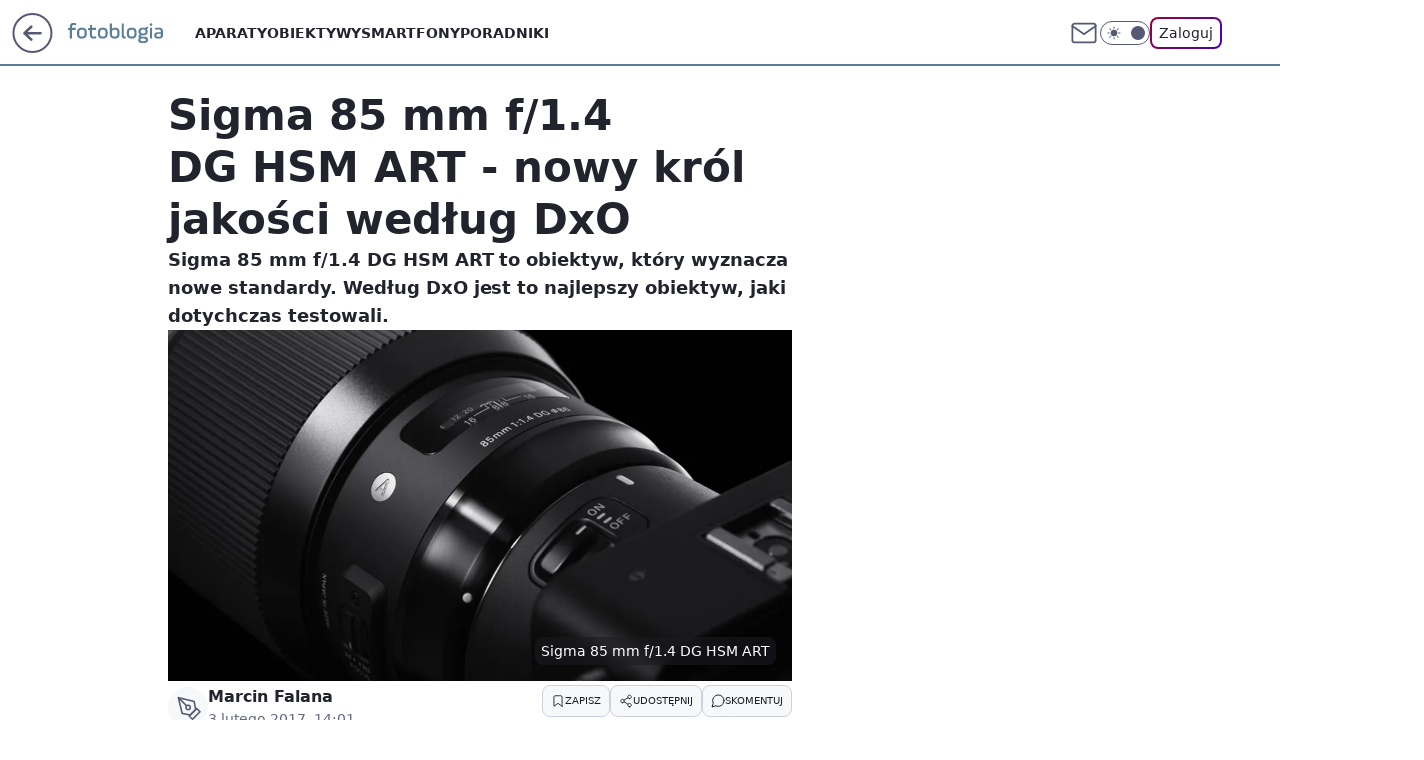

--- FILE ---
content_type: text/css; charset=utf-8
request_url: https://fotoblogia.pl/aGVtZS5jTiY3FixgGhFDM3ROeDBFAj4gORI_IRdGQxh0TngMajU-GAkrBQxqNT4YCSsFDGo1PhgJKwUMajU-GAkrBQxqNT4YCSsFDGo1PhgJKwUMajU-GAkrBQxqNT4YCSsFDGo1PhgJKwUMajU-GAkrBQxqNT4YCSsFDGo1PhgJKwUMajU-GAkrBQxqNT4YCSsFDGo1PhgJKwUMajU-GAkrBQxqNT4YCSsFDGo1PhgJKwUMajU-GAkrBQxqNT4YCSsFDGo1PhgJKwUMajU-GAkrBQxqNT4YCSsFDGo1PhgJKwUMajU-GAkrBQxqNT4YCSsFDGo1PhgJKwUMajU-GAkrBQxqNT4YCSsFDGo1PhgJKwUMajU-GAkrBQxqNT4YCSsFDGo1PhgJKwUMajU-GAkrBQxqNT4YCSsFDGo1PhgJKwUMajU-GAkrBQxqNT4YCSsFDGo1PhgJKwUMajU-GAkrBQxqNT4YCSsFDGo1PhgJKwUMajU-GAkrBQxqNT4YCSsFDGo1PhgJKwUMajU-GAkrBQxqNT4YCSsFDGo1PhgJKwUMajU-GAkrBQxqNT4YCSsFDGo1PhgJKwUMajU-GAkrBQxqNT4YCSsFDGo1PhgJKwUMajU-GAkrBQxqNT4YCSsFDGo1PhgJKwUMajU-GAkrBQxqNT4YCSsFDGo1PhgJKwUMajU-GAkrBQxqNT4YCSsFDGo1PhgJKwUMajU-GAkrBQxqNT4YCSsFDGo1PhgJKwUMajU-GAkrBQxqNT4YCSsFDGo1PhgJKwUMajU-GAkrBQxqNT4YCSsFDGo1PhgJKwUMajU-GAkrBQxqNT4YCSsFDGo1PhgJKwUMajU-GHRYeCYXUENoJhh0NVoeDiU6Gz06VEUTIjoROyBQRRd2eEBiZhtaTjM-ETc2GwkSNHQJ
body_size: -289
content:
body.dark{--color-brand:var(--color-steel-400);--color-brand-rgba:var(--color-steel-400-rgb);--color-brand-link:var(--color-steel-200);--color-logo:var(--color-steel-400)}body{--color-steel-50:#e6eef4;--color-steel-100:#afc5d4;--color-steel-200:#88a8bf;--color-steel-300:#759ab4;--color-steel-400:#688ba4;--color-steel-400-rgb:#688ba4;--color-steel-500:#597e98;--color-steel-500-rgb:#597e98;--color-steel-600:#577387;--color-steel-700:#4a6475;--color-brand:var(--color-steel-500);--color-brand-rgb:var(--color-steel-500-rgb);--color-brand-lightened:#8397a6;--color-brand-darkened:#3c4b56;--color-brand-white:#d0d8dd;--color-brand-link:var(--color-steel-500);--color-brand-inverse:#fff;--wp-drastic-accent-color:var(--color-brand);--color-logo:var(--color-steel-500);--logo-width:95px;--logo-height:32px;--wp-consent-color:var(--color-steel-500)}@media screen and (min-width:630px){body{--logo-width:95px;--logo-height:36px}}

--- FILE ---
content_type: application/javascript
request_url: https://rek.www.wp.pl/gaf.js?rv=2&sn=nwm_fotoblogia&pvid=bfb5a7dcb5c33c35f25f&rekids=235597&phtml=fotoblogia.pl%2Fsigma-85-mm-f-1-4-dg-hsm-art-nowy-krol-jakosci-wedlug-dxo%2C6793573188773505a&abtest=adtech%7CPRGM-1047%7CD%3Badtech%7CPU-335%7CA%3Badtech%7CPRG-3468%7CB%3Badtech%7CPRGM-1036%7CD%3Badtech%7CFP-76%7CA%3Badtech%7CPRGM-1356%7CA%3Badtech%7CPRGM-1419%7CC%3Badtech%7CPRGM-1443%7CA%3Badtech%7CPRGM-1421%7CA%3Badtech%7CPOK-55%7CA&PWA_adbd=0&darkmode=0&highLayout=0&layout=wide&navType=navigate&cdl=0&ctype=article&ciab=IAB19%2CIAB-v3-602%2CIAB3-4&cid=6793573188773505&csystem=ncr&cdate=2017-02-03&REKtagi=sprzet_fotograficzny%3Bobiektywy%3Binspiracje%3Boprogramowanie&vw=1280&vh=720&p1=0&spin=iqwmclz0&bcv=2
body_size: 13603
content:
iqwmclz0({"spin":"iqwmclz0","bunch":235597,"context":{"dsa":false,"minor":false,"bidRequestId":"599bcd28-9bb9-4e55-b494-80e9915f2274","maConfig":{"timestamp":"2025-12-01T14:52:01.229Z"},"dfpConfig":{"timestamp":"2025-11-26T10:21:01.832Z"},"sda":[],"targeting":{"client":{},"server":{},"query":{"PWA_adbd":"0","REKtagi":"sprzet_fotograficzny;obiektywy;inspiracje;oprogramowanie","abtest":"adtech|PRGM-1047|D;adtech|PU-335|A;adtech|PRG-3468|B;adtech|PRGM-1036|D;adtech|FP-76|A;adtech|PRGM-1356|A;adtech|PRGM-1419|C;adtech|PRGM-1443|A;adtech|PRGM-1421|A;adtech|POK-55|A","bcv":"2","cdate":"2017-02-03","cdl":"0","ciab":"IAB19,IAB-v3-602,IAB3-4","cid":"6793573188773505","csystem":"ncr","ctype":"article","darkmode":"0","highLayout":"0","layout":"wide","navType":"navigate","p1":"0","phtml":"fotoblogia.pl/sigma-85-mm-f-1-4-dg-hsm-art-nowy-krol-jakosci-wedlug-dxo,6793573188773505a","pvid":"bfb5a7dcb5c33c35f25f","rekids":"235597","rv":"2","sn":"nwm_fotoblogia","spin":"iqwmclz0","vh":"720","vw":"1280"}},"directOnly":0,"geo":{"country":"840","region":"","city":""},"statid":"","mlId":"","rshsd":"4","isRobot":false,"curr":{"EUR":4.2286,"USD":3.6383,"CHF":4.5318,"GBP":4.8145},"rv":"2","status":{"advf":2,"ma":2,"ma_ads-bidder":2,"ma_cpv-bidder":2,"ma_high-cpm-bidder":2}},"slots":{"11":{"delivered":"1","campaign":null,"dfpConfig":{"placement":"/89844762/Desktop_Fotoblogia.pl_x11_art","roshash":"EILO","ceil":100,"sizes":[[300,250]],"namedSizes":["fluid"],"div":"div-gpt-ad-x11-art","targeting":{"DFPHASH":"AEHK","emptygaf":"0"},"gfp":"EILO"}},"12":{"lazy":1,"delivered":"1","campaign":{"id":"184633","adm":{"bunch":"235597","creations":[{"height":250,"showLabel":true,"src":"https://mamc.wpcdn.pl/184633/1764253824435/dps300x250.jpg","trackers":{"click":[""],"cview":["//ma.wp.pl/ma.gif?clid=36d4f1d950aab392a9c26b186b340e10\u0026SN=nwm_fotoblogia\u0026pvid=bfb5a7dcb5c33c35f25f\u0026action=cvimp\u0026pg=fotoblogia.pl\u0026par=pricingModel%3DBB1ivvKcNrm5XE9IqfbdwgddzvlJVoj-N5G2QS_SV6w%26utility%3DApV25BkVE3u2dHxM2iwGQ9IyvBmfZWbRt3b7hZuTnG3Ns46SdbP7ff2HlTZyr-6s%26rekid%3D235597%26slotID%3D012%26slotSizeWxH%3D300x250%26tpID%3D1382519%26source%3DTG%26sn%3Dnwm_fotoblogia%26geo%3D840%253B%253B%26conversionValue%3D0%26billing%3Dcpv%26hBidPrice%3DFLSdajmuALXd%26medium%3Ddisplay%26cur%3DPLN%26workfID%3D184633%26iabSiteCategories%3D%26is_robot%3D0%26pvid%3Dbfb5a7dcb5c33c35f25f%26hBudgetRate%3DEHKPUdg%26partnerID%3D%26device%3DPERSONAL_COMPUTER%26seatID%3D36d4f1d950aab392a9c26b186b340e10%26ttl%3D1764732135%26is_adblock%3D0%26contentID%3D6793573188773505%26ssp%3Dwp.pl%26userID%3D__UNKNOWN_TELL_US__%26publisherID%3D308%26iabPageCategories%3D%26isDev%3Dfalse%26inver%3D2%26creationID%3D1439316%26test%3D0%26client_id%3D38518%26emission%3D3035131%26editedTimestamp%3D1764253859%26bidTimestamp%3D1764645735%26bidderID%3D11%26domain%3Dfotoblogia.pl%26platform%3D8%26bidReqID%3D599bcd28-9bb9-4e55-b494-80e9915f2274%26ip%3DSbfdoajpiAwuxXDVHzCH_o-bY9Q2ccgzh03VLpERfG4%26targetDomain%3Dkupbilet.pl%26seatFee%3DQbHewpxlpezwB4Lyli9PL_X7na9f8aAeLI6kWna-s3k%26org_id%3D25%26order%3D262755"],"impression":["//ma.wp.pl/ma.gif?clid=36d4f1d950aab392a9c26b186b340e10\u0026SN=nwm_fotoblogia\u0026pvid=bfb5a7dcb5c33c35f25f\u0026action=delivery\u0026pg=fotoblogia.pl\u0026par=pvid%3Dbfb5a7dcb5c33c35f25f%26hBudgetRate%3DEHKPUdg%26partnerID%3D%26device%3DPERSONAL_COMPUTER%26seatID%3D36d4f1d950aab392a9c26b186b340e10%26ttl%3D1764732135%26is_adblock%3D0%26contentID%3D6793573188773505%26ssp%3Dwp.pl%26userID%3D__UNKNOWN_TELL_US__%26publisherID%3D308%26iabPageCategories%3D%26isDev%3Dfalse%26inver%3D2%26creationID%3D1439316%26test%3D0%26client_id%3D38518%26emission%3D3035131%26editedTimestamp%3D1764253859%26bidTimestamp%3D1764645735%26bidderID%3D11%26domain%3Dfotoblogia.pl%26platform%3D8%26bidReqID%3D599bcd28-9bb9-4e55-b494-80e9915f2274%26ip%3DSbfdoajpiAwuxXDVHzCH_o-bY9Q2ccgzh03VLpERfG4%26targetDomain%3Dkupbilet.pl%26seatFee%3DQbHewpxlpezwB4Lyli9PL_X7na9f8aAeLI6kWna-s3k%26org_id%3D25%26order%3D262755%26pricingModel%3DBB1ivvKcNrm5XE9IqfbdwgddzvlJVoj-N5G2QS_SV6w%26utility%3DApV25BkVE3u2dHxM2iwGQ9IyvBmfZWbRt3b7hZuTnG3Ns46SdbP7ff2HlTZyr-6s%26rekid%3D235597%26slotID%3D012%26slotSizeWxH%3D300x250%26tpID%3D1382519%26source%3DTG%26sn%3Dnwm_fotoblogia%26geo%3D840%253B%253B%26conversionValue%3D0%26billing%3Dcpv%26hBidPrice%3DFLSdajmuALXd%26medium%3Ddisplay%26cur%3DPLN%26workfID%3D184633%26iabSiteCategories%3D%26is_robot%3D0"],"view":["//ma.wp.pl/ma.gif?clid=36d4f1d950aab392a9c26b186b340e10\u0026SN=nwm_fotoblogia\u0026pvid=bfb5a7dcb5c33c35f25f\u0026action=view\u0026pg=fotoblogia.pl\u0026par=hBidPrice%3DFLSdajmuALXd%26medium%3Ddisplay%26cur%3DPLN%26workfID%3D184633%26iabSiteCategories%3D%26is_robot%3D0%26pvid%3Dbfb5a7dcb5c33c35f25f%26hBudgetRate%3DEHKPUdg%26partnerID%3D%26device%3DPERSONAL_COMPUTER%26seatID%3D36d4f1d950aab392a9c26b186b340e10%26ttl%3D1764732135%26is_adblock%3D0%26contentID%3D6793573188773505%26ssp%3Dwp.pl%26userID%3D__UNKNOWN_TELL_US__%26publisherID%3D308%26iabPageCategories%3D%26isDev%3Dfalse%26inver%3D2%26creationID%3D1439316%26test%3D0%26client_id%3D38518%26emission%3D3035131%26editedTimestamp%3D1764253859%26bidTimestamp%3D1764645735%26bidderID%3D11%26domain%3Dfotoblogia.pl%26platform%3D8%26bidReqID%3D599bcd28-9bb9-4e55-b494-80e9915f2274%26ip%3DSbfdoajpiAwuxXDVHzCH_o-bY9Q2ccgzh03VLpERfG4%26targetDomain%3Dkupbilet.pl%26seatFee%3DQbHewpxlpezwB4Lyli9PL_X7na9f8aAeLI6kWna-s3k%26org_id%3D25%26order%3D262755%26pricingModel%3DBB1ivvKcNrm5XE9IqfbdwgddzvlJVoj-N5G2QS_SV6w%26utility%3DApV25BkVE3u2dHxM2iwGQ9IyvBmfZWbRt3b7hZuTnG3Ns46SdbP7ff2HlTZyr-6s%26rekid%3D235597%26slotID%3D012%26slotSizeWxH%3D300x250%26tpID%3D1382519%26source%3DTG%26sn%3Dnwm_fotoblogia%26geo%3D840%253B%253B%26conversionValue%3D0%26billing%3Dcpv"]},"transparentPlaceholder":false,"type":"image","url":"https://www.kupbilet.pl/swc2026/afiliacja/35","width":300}],"redir":"https://ma.wp.pl/redirma?SN=nwm_fotoblogia\u0026pvid=bfb5a7dcb5c33c35f25f\u0026par=ip%3DSbfdoajpiAwuxXDVHzCH_o-bY9Q2ccgzh03VLpERfG4%26rekid%3D235597%26billing%3Dcpv%26iabSiteCategories%3D%26hBudgetRate%3DEHKPUdg%26contentID%3D6793573188773505%26hBidPrice%3DFLSdajmuALXd%26cur%3DPLN%26is_robot%3D0%26ttl%3D1764732135%26emission%3D3035131%26domain%3Dfotoblogia.pl%26order%3D262755%26geo%3D840%253B%253B%26userID%3D__UNKNOWN_TELL_US__%26isDev%3Dfalse%26inver%3D2%26test%3D0%26client_id%3D38518%26seatID%3D36d4f1d950aab392a9c26b186b340e10%26bidReqID%3D599bcd28-9bb9-4e55-b494-80e9915f2274%26targetDomain%3Dkupbilet.pl%26org_id%3D25%26utility%3DApV25BkVE3u2dHxM2iwGQ9IyvBmfZWbRt3b7hZuTnG3Ns46SdbP7ff2HlTZyr-6s%26conversionValue%3D0%26workfID%3D184633%26publisherID%3D308%26tpID%3D1382519%26medium%3Ddisplay%26editedTimestamp%3D1764253859%26bidTimestamp%3D1764645735%26partnerID%3D%26is_adblock%3D0%26bidderID%3D11%26pricingModel%3DBB1ivvKcNrm5XE9IqfbdwgddzvlJVoj-N5G2QS_SV6w%26sn%3Dnwm_fotoblogia%26pvid%3Dbfb5a7dcb5c33c35f25f%26device%3DPERSONAL_COMPUTER%26ssp%3Dwp.pl%26iabPageCategories%3D%26creationID%3D1439316%26platform%3D8%26seatFee%3DQbHewpxlpezwB4Lyli9PL_X7na9f8aAeLI6kWna-s3k%26slotID%3D012%26slotSizeWxH%3D300x250%26source%3DTG\u0026url=","slot":"12"},"creative":{"Id":"1439316","provider":"ma_cpv-bidder","roshash":"EHKN","height":250,"width":300,"touchpointId":"1382519","source":{"bidder":"cpv-bidder"}},"sellingModel":{"model":"CPV_INT"}},"dfpConfig":{"placement":"/89844762/Desktop_Fotoblogia.pl_x12_art","roshash":"EILO","ceil":100,"sizes":[[300,250]],"namedSizes":["fluid"],"div":"div-gpt-ad-x12-art","targeting":{"DFPHASH":"AEHK","emptygaf":"0"},"gfp":"EILO"}},"13":{"delivered":"1","campaign":null,"dfpConfig":{"placement":"/89844762/Desktop_Fotoblogia.pl_x13_art","roshash":"EILO","ceil":100,"sizes":[[300,250]],"namedSizes":["fluid"],"div":"div-gpt-ad-x13-art","targeting":{"DFPHASH":"AEHK","emptygaf":"0"},"gfp":"EILO"}},"14":{"delivered":"1","campaign":null,"dfpConfig":{"placement":"/89844762/Desktop_Fotoblogia.pl_x14_art","roshash":"EILO","ceil":100,"sizes":[[300,250]],"namedSizes":["fluid"],"div":"div-gpt-ad-x14-art","targeting":{"DFPHASH":"AEHK","emptygaf":"0"},"gfp":"EILO"}},"15":{"delivered":"1","campaign":null,"dfpConfig":{"placement":"/89844762/Desktop_Fotoblogia.pl_x15_art","roshash":"EILO","ceil":100,"sizes":[[728,90],[970,300],[950,90],[980,120],[980,90],[970,150],[970,90],[970,250],[930,180],[950,200],[750,100],[970,66],[750,200],[960,90],[970,100],[750,300],[970,200],[950,300]],"namedSizes":["fluid"],"div":"div-gpt-ad-x15-art","targeting":{"DFPHASH":"AEHK","emptygaf":"0"},"gfp":"EILO"}},"16":{"delivered":"1","campaign":null,"dfpConfig":{"placement":"/89844762/Desktop_Fotoblogia.pl_x16","roshash":"EILO","ceil":100,"sizes":[[728,90],[970,300],[950,90],[970,150],[970,90],[970,250],[930,180],[950,200],[750,100],[640,280],[970,66],[750,200],[960,90],[970,100],[750,300],[970,200]],"namedSizes":["fluid"],"div":"div-gpt-ad-x16","targeting":{"DFPHASH":"AEHK","emptygaf":"0"},"gfp":"EILO"}},"17":{"delivered":"1","campaign":null,"dfpConfig":{"placement":"/89844762/Desktop_Fotoblogia.pl_x17","roshash":"EILO","ceil":100,"sizes":[[728,90],[970,300],[950,90],[970,150],[970,90],[970,250],[930,180],[950,200],[750,100],[640,280],[970,66],[750,200],[960,90],[970,100],[750,300],[970,200]],"namedSizes":["fluid"],"div":"div-gpt-ad-x17","targeting":{"DFPHASH":"AEHK","emptygaf":"0"},"gfp":"EILO"}},"2":{"delivered":"1","campaign":{"id":"185045","capping":"PWAck=27120133\u0026PWAclt=1\u0026PWAfck=27120142\u0026PWAfclt=2400\u0026tpl=1","adm":{"bunch":"235597","creations":[{"cbConfig":{"blur":false,"bottomBar":false,"fullPage":false,"message":"Przekierowanie za {{time}} sekund{{y}}","timeout":15000},"height":600,"pixels":["//ad.doubleclick.net/ddm/trackimp/N4022.2133700WP/B34577779.434375776;dc_trk_aid=627811264;dc_trk_cid=245461066;ord=1764645735;dc_lat=;dc_rdid=;tag_for_child_directed_treatment=;tfua=;gdpr=${GDPR};gdpr_consent=${GDPR_CONSENT_755};ltd=${LIMITED_ADS};dc_tdv=1?"],"showLabel":false,"src":"https://mamc.wpcdn.pl/185045/1764586698399/ip_kia25_k4_kamp_kredyt_1200x600_wp/ip_kia25_k4_kamp_kredyt_1200x600_wp.html","trackers":{"click":[""],"cview":["//ma.wp.pl/ma.gif?clid=2756484462c54389dac6407e48e5709b\u0026SN=nwm_fotoblogia\u0026pvid=bfb5a7dcb5c33c35f25f\u0026action=cvimp\u0026pg=fotoblogia.pl\u0026par=iabSiteCategories%3D%26ttl%3D1764732135%26geo%3D840%253B%253B%26bidTimestamp%3D1764645735%26utility%3DHqF2xkHwyV3pXmEtNHPPf1oZOlje_b79Ff9OmAOGZdTRK3daudD-MbUaNlNafc3e%26inver%3D2%26cur%3DPLN%26workfID%3D185045%26billing%3Dcpv%26pricingModel%3Dkx7VPrAXsVq3f_6YxH1Y1d0K7hHpi3ZbpHs5IDrCdP0%26is_robot%3D0%26hBidPrice%3DEHKQTWZ%26slotSizeWxH%3D1200x600%26creationID%3D1443207%26tpID%3D1384905%26iabPageCategories%3D%26pvid%3Dbfb5a7dcb5c33c35f25f%26hBudgetRate%3DEHKQTWZ%26ip%3D_KFz77F5ZVw8soU4sjShqY9qF8okoKLAM0koQWWEkTo%26domain%3Dfotoblogia.pl%26order%3D262750%26contentID%3D6793573188773505%26medium%3Ddisplay%26seatFee%3DDKoaKioftr5Uqsx8UFrXsnMU1aRnYTRBCzW2cXVNR8A%26client_id%3D58063%26org_id%3D25%26editedTimestamp%3D1764596217%26is_adblock%3D0%26bidReqID%3D599bcd28-9bb9-4e55-b494-80e9915f2274%26source%3DTG%26isDev%3Dfalse%26platform%3D8%26conversionValue%3D0%26publisherID%3D308%26slotID%3D002%26partnerID%3D%26bidderID%3D11%26device%3DPERSONAL_COMPUTER%26userID%3D__UNKNOWN_TELL_US__%26rekid%3D235597%26seatID%3D2756484462c54389dac6407e48e5709b%26emission%3D3035110%26sn%3Dnwm_fotoblogia%26ssp%3Dwp.pl%26targetDomain%3Dkia.com%26test%3D0"],"impression":["//ma.wp.pl/ma.gif?clid=2756484462c54389dac6407e48e5709b\u0026SN=nwm_fotoblogia\u0026pvid=bfb5a7dcb5c33c35f25f\u0026action=delivery\u0026pg=fotoblogia.pl\u0026par=conversionValue%3D0%26publisherID%3D308%26slotID%3D002%26partnerID%3D%26bidderID%3D11%26device%3DPERSONAL_COMPUTER%26userID%3D__UNKNOWN_TELL_US__%26rekid%3D235597%26seatID%3D2756484462c54389dac6407e48e5709b%26emission%3D3035110%26sn%3Dnwm_fotoblogia%26ssp%3Dwp.pl%26targetDomain%3Dkia.com%26test%3D0%26iabSiteCategories%3D%26ttl%3D1764732135%26geo%3D840%253B%253B%26bidTimestamp%3D1764645735%26utility%3DHqF2xkHwyV3pXmEtNHPPf1oZOlje_b79Ff9OmAOGZdTRK3daudD-MbUaNlNafc3e%26inver%3D2%26cur%3DPLN%26workfID%3D185045%26billing%3Dcpv%26pricingModel%3Dkx7VPrAXsVq3f_6YxH1Y1d0K7hHpi3ZbpHs5IDrCdP0%26is_robot%3D0%26hBidPrice%3DEHKQTWZ%26slotSizeWxH%3D1200x600%26creationID%3D1443207%26tpID%3D1384905%26iabPageCategories%3D%26pvid%3Dbfb5a7dcb5c33c35f25f%26hBudgetRate%3DEHKQTWZ%26ip%3D_KFz77F5ZVw8soU4sjShqY9qF8okoKLAM0koQWWEkTo%26domain%3Dfotoblogia.pl%26order%3D262750%26contentID%3D6793573188773505%26medium%3Ddisplay%26seatFee%3DDKoaKioftr5Uqsx8UFrXsnMU1aRnYTRBCzW2cXVNR8A%26client_id%3D58063%26org_id%3D25%26editedTimestamp%3D1764596217%26is_adblock%3D0%26bidReqID%3D599bcd28-9bb9-4e55-b494-80e9915f2274%26source%3DTG%26isDev%3Dfalse%26platform%3D8"],"view":["//ma.wp.pl/ma.gif?clid=2756484462c54389dac6407e48e5709b\u0026SN=nwm_fotoblogia\u0026pvid=bfb5a7dcb5c33c35f25f\u0026action=view\u0026pg=fotoblogia.pl\u0026par=contentID%3D6793573188773505%26medium%3Ddisplay%26seatFee%3DDKoaKioftr5Uqsx8UFrXsnMU1aRnYTRBCzW2cXVNR8A%26client_id%3D58063%26org_id%3D25%26editedTimestamp%3D1764596217%26is_adblock%3D0%26bidReqID%3D599bcd28-9bb9-4e55-b494-80e9915f2274%26source%3DTG%26isDev%3Dfalse%26platform%3D8%26conversionValue%3D0%26publisherID%3D308%26slotID%3D002%26partnerID%3D%26bidderID%3D11%26device%3DPERSONAL_COMPUTER%26userID%3D__UNKNOWN_TELL_US__%26rekid%3D235597%26seatID%3D2756484462c54389dac6407e48e5709b%26emission%3D3035110%26sn%3Dnwm_fotoblogia%26ssp%3Dwp.pl%26targetDomain%3Dkia.com%26test%3D0%26iabSiteCategories%3D%26ttl%3D1764732135%26geo%3D840%253B%253B%26bidTimestamp%3D1764645735%26utility%3DHqF2xkHwyV3pXmEtNHPPf1oZOlje_b79Ff9OmAOGZdTRK3daudD-MbUaNlNafc3e%26inver%3D2%26cur%3DPLN%26workfID%3D185045%26billing%3Dcpv%26pricingModel%3Dkx7VPrAXsVq3f_6YxH1Y1d0K7hHpi3ZbpHs5IDrCdP0%26is_robot%3D0%26hBidPrice%3DEHKQTWZ%26slotSizeWxH%3D1200x600%26creationID%3D1443207%26tpID%3D1384905%26iabPageCategories%3D%26pvid%3Dbfb5a7dcb5c33c35f25f%26hBudgetRate%3DEHKQTWZ%26ip%3D_KFz77F5ZVw8soU4sjShqY9qF8okoKLAM0koQWWEkTo%26domain%3Dfotoblogia.pl%26order%3D262750"]},"transparentPlaceholder":false,"type":"iframe","url":"https://ad.doubleclick.net/ddm/trackclk/N4022.2133700WP/B34577779.434375776;dc_trk_aid=627811264;dc_trk_cid=245461066;dc_lat=;dc_rdid=;tag_for_child_directed_treatment=;tfua=;gdpr=${GDPR};gdpr_consent=${GDPR_CONSENT_755};ltd=${LIMITED_ADS};dc_tdv=1","width":1200}],"redir":"https://ma.wp.pl/redirma?SN=nwm_fotoblogia\u0026pvid=bfb5a7dcb5c33c35f25f\u0026par=bidTimestamp%3D1764645735%26pvid%3Dbfb5a7dcb5c33c35f25f%26platform%3D8%26conversionValue%3D0%26partnerID%3D%26ttl%3D1764732135%26is_adblock%3D0%26is_robot%3D0%26hBudgetRate%3DEHKQTWZ%26org_id%3D25%26utility%3DHqF2xkHwyV3pXmEtNHPPf1oZOlje_b79Ff9OmAOGZdTRK3daudD-MbUaNlNafc3e%26order%3D262750%26client_id%3D58063%26publisherID%3D308%26slotID%3D002%26bidderID%3D11%26userID%3D__UNKNOWN_TELL_US__%26seatID%3D2756484462c54389dac6407e48e5709b%26iabPageCategories%3D%26cur%3DPLN%26pricingModel%3Dkx7VPrAXsVq3f_6YxH1Y1d0K7hHpi3ZbpHs5IDrCdP0%26seatFee%3DDKoaKioftr5Uqsx8UFrXsnMU1aRnYTRBCzW2cXVNR8A%26isDev%3Dfalse%26ssp%3Dwp.pl%26targetDomain%3Dkia.com%26inver%3D2%26creationID%3D1443207%26ip%3D_KFz77F5ZVw8soU4sjShqY9qF8okoKLAM0koQWWEkTo%26domain%3Dfotoblogia.pl%26bidReqID%3D599bcd28-9bb9-4e55-b494-80e9915f2274%26emission%3D3035110%26iabSiteCategories%3D%26tpID%3D1384905%26geo%3D840%253B%253B%26billing%3Dcpv%26medium%3Ddisplay%26editedTimestamp%3D1764596217%26sn%3Dnwm_fotoblogia%26contentID%3D6793573188773505%26workfID%3D185045%26hBidPrice%3DEHKQTWZ%26slotSizeWxH%3D1200x600%26source%3DTG%26device%3DPERSONAL_COMPUTER%26rekid%3D235597%26test%3D0\u0026url=","slot":"2"},"creative":{"Id":"1443207","provider":"ma_cpv-bidder","roshash":"HKNQ","height":600,"width":1200,"touchpointId":"1384905","source":{"bidder":"cpv-bidder"}},"sellingModel":{"model":"CPM_INT"}},"dfpConfig":{"placement":"/89844762/Desktop_Fotoblogia.pl_x02","roshash":"HKNQ","ceil":100,"sizes":[[970,300],[970,600],[750,300],[950,300],[980,600],[1920,870],[1200,600],[750,400],[960,640]],"namedSizes":["fluid"],"div":"div-gpt-ad-x02","targeting":{"DFPHASH":"DGJM","emptygaf":"0"},"gfp":"FNQT"}},"25":{"lazy":1,"delivered":"1","campaign":{"id":"184634","adm":{"bunch":"235597","creations":[{"height":250,"showLabel":true,"src":"https://mamc.wpcdn.pl/184634/1764253844846/dps300x250.jpg","trackers":{"click":[""],"cview":["//ma.wp.pl/ma.gif?clid=36d4f1d950aab392a9c26b186b340e10\u0026SN=nwm_fotoblogia\u0026pvid=bfb5a7dcb5c33c35f25f\u0026action=cvimp\u0026pg=fotoblogia.pl\u0026par=conversionValue%3D0%26ttl%3D1764732135%26sn%3Dnwm_fotoblogia%26hBudgetRate%3DEHKPUdg%26bidderID%3D11%26utility%3DCKrebw3HoSrGwQVdvi-EeBrFpIzC6zTsigDA6u_j93TDIJCzNJuumQ97E2lE3V2m%26medium%3Ddisplay%26device%3DPERSONAL_COMPUTER%26slotID%3D025%26slotSizeWxH%3D300x250%26test%3D0%26emission%3D3035129%26pricingModel%3DShkGbg00Jl7aIBsAXeX2Y-FaR21he_4n-MV62Qlvv1M%26cur%3DPLN%26seatFee%3DRsqnyFdTcmpKAaXSlWalLMcDEdyxAWQtIG6057zTz8w%26billing%3Dcpv%26source%3DTG%26iabPageCategories%3D%26bidTimestamp%3D1764645735%26partnerID%3D%26isDev%3Dfalse%26userID%3D__UNKNOWN_TELL_US__%26rekid%3D235597%26publisherID%3D308%26inver%3D2%26creationID%3D1439318%26order%3D262755%26editedTimestamp%3D1764253864%26contentID%3D6793573188773505%26bidReqID%3D599bcd28-9bb9-4e55-b494-80e9915f2274%26ip%3DAojhrUi5JgI-CAiszTIcayFJ8mkJ3PeC8JHSnYgbbCY%26domain%3Dfotoblogia.pl%26workfID%3D184634%26iabSiteCategories%3D%26geo%3D840%253B%253B%26platform%3D8%26is_robot%3D0%26is_adblock%3D0%26pvid%3Dbfb5a7dcb5c33c35f25f%26ssp%3Dwp.pl%26seatID%3D36d4f1d950aab392a9c26b186b340e10%26client_id%3D38518%26org_id%3D25%26hBidPrice%3DFLSdajmuALXd%26targetDomain%3Dkupbilet.pl%26tpID%3D1382521"],"impression":["//ma.wp.pl/ma.gif?clid=36d4f1d950aab392a9c26b186b340e10\u0026SN=nwm_fotoblogia\u0026pvid=bfb5a7dcb5c33c35f25f\u0026action=delivery\u0026pg=fotoblogia.pl\u0026par=iabPageCategories%3D%26bidTimestamp%3D1764645735%26partnerID%3D%26isDev%3Dfalse%26userID%3D__UNKNOWN_TELL_US__%26rekid%3D235597%26publisherID%3D308%26inver%3D2%26creationID%3D1439318%26order%3D262755%26editedTimestamp%3D1764253864%26contentID%3D6793573188773505%26bidReqID%3D599bcd28-9bb9-4e55-b494-80e9915f2274%26ip%3DAojhrUi5JgI-CAiszTIcayFJ8mkJ3PeC8JHSnYgbbCY%26domain%3Dfotoblogia.pl%26workfID%3D184634%26iabSiteCategories%3D%26geo%3D840%253B%253B%26platform%3D8%26is_robot%3D0%26is_adblock%3D0%26pvid%3Dbfb5a7dcb5c33c35f25f%26ssp%3Dwp.pl%26seatID%3D36d4f1d950aab392a9c26b186b340e10%26client_id%3D38518%26org_id%3D25%26hBidPrice%3DFLSdajmuALXd%26targetDomain%3Dkupbilet.pl%26tpID%3D1382521%26conversionValue%3D0%26ttl%3D1764732135%26sn%3Dnwm_fotoblogia%26hBudgetRate%3DEHKPUdg%26bidderID%3D11%26utility%3DCKrebw3HoSrGwQVdvi-EeBrFpIzC6zTsigDA6u_j93TDIJCzNJuumQ97E2lE3V2m%26medium%3Ddisplay%26device%3DPERSONAL_COMPUTER%26slotID%3D025%26slotSizeWxH%3D300x250%26test%3D0%26emission%3D3035129%26pricingModel%3DShkGbg00Jl7aIBsAXeX2Y-FaR21he_4n-MV62Qlvv1M%26cur%3DPLN%26seatFee%3DRsqnyFdTcmpKAaXSlWalLMcDEdyxAWQtIG6057zTz8w%26billing%3Dcpv%26source%3DTG"],"view":["//ma.wp.pl/ma.gif?clid=36d4f1d950aab392a9c26b186b340e10\u0026SN=nwm_fotoblogia\u0026pvid=bfb5a7dcb5c33c35f25f\u0026action=view\u0026pg=fotoblogia.pl\u0026par=source%3DTG%26iabPageCategories%3D%26bidTimestamp%3D1764645735%26partnerID%3D%26isDev%3Dfalse%26userID%3D__UNKNOWN_TELL_US__%26rekid%3D235597%26publisherID%3D308%26inver%3D2%26creationID%3D1439318%26order%3D262755%26editedTimestamp%3D1764253864%26contentID%3D6793573188773505%26bidReqID%3D599bcd28-9bb9-4e55-b494-80e9915f2274%26ip%3DAojhrUi5JgI-CAiszTIcayFJ8mkJ3PeC8JHSnYgbbCY%26domain%3Dfotoblogia.pl%26workfID%3D184634%26iabSiteCategories%3D%26geo%3D840%253B%253B%26platform%3D8%26is_robot%3D0%26is_adblock%3D0%26pvid%3Dbfb5a7dcb5c33c35f25f%26ssp%3Dwp.pl%26seatID%3D36d4f1d950aab392a9c26b186b340e10%26client_id%3D38518%26org_id%3D25%26hBidPrice%3DFLSdajmuALXd%26targetDomain%3Dkupbilet.pl%26tpID%3D1382521%26conversionValue%3D0%26ttl%3D1764732135%26sn%3Dnwm_fotoblogia%26hBudgetRate%3DEHKPUdg%26bidderID%3D11%26utility%3DCKrebw3HoSrGwQVdvi-EeBrFpIzC6zTsigDA6u_j93TDIJCzNJuumQ97E2lE3V2m%26medium%3Ddisplay%26device%3DPERSONAL_COMPUTER%26slotID%3D025%26slotSizeWxH%3D300x250%26test%3D0%26emission%3D3035129%26pricingModel%3DShkGbg00Jl7aIBsAXeX2Y-FaR21he_4n-MV62Qlvv1M%26cur%3DPLN%26seatFee%3DRsqnyFdTcmpKAaXSlWalLMcDEdyxAWQtIG6057zTz8w%26billing%3Dcpv"]},"transparentPlaceholder":false,"type":"image","url":"https://www.kupbilet.pl/swc2026/afiliacja/35","width":300}],"redir":"https://ma.wp.pl/redirma?SN=nwm_fotoblogia\u0026pvid=bfb5a7dcb5c33c35f25f\u0026par=creationID%3D1439318%26editedTimestamp%3D1764253864%26bidReqID%3D599bcd28-9bb9-4e55-b494-80e9915f2274%26iabSiteCategories%3D%26hBidPrice%3DFLSdajmuALXd%26medium%3Ddisplay%26test%3D0%26iabPageCategories%3D%26ssp%3Dwp.pl%26org_id%3D25%26tpID%3D1382521%26sn%3Dnwm_fotoblogia%26pricingModel%3DShkGbg00Jl7aIBsAXeX2Y-FaR21he_4n-MV62Qlvv1M%26isDev%3Dfalse%26seatID%3D36d4f1d950aab392a9c26b186b340e10%26client_id%3D38518%26ttl%3D1764732135%26slotID%3D025%26billing%3Dcpv%26userID%3D__UNKNOWN_TELL_US__%26inver%3D2%26order%3D262755%26geo%3D840%253B%253B%26is_robot%3D0%26pvid%3Dbfb5a7dcb5c33c35f25f%26device%3DPERSONAL_COMPUTER%26bidTimestamp%3D1764645735%26rekid%3D235597%26ip%3DAojhrUi5JgI-CAiszTIcayFJ8mkJ3PeC8JHSnYgbbCY%26is_adblock%3D0%26targetDomain%3Dkupbilet.pl%26workfID%3D184634%26hBudgetRate%3DEHKPUdg%26bidderID%3D11%26utility%3DCKrebw3HoSrGwQVdvi-EeBrFpIzC6zTsigDA6u_j93TDIJCzNJuumQ97E2lE3V2m%26emission%3D3035129%26source%3DTG%26contentID%3D6793573188773505%26domain%3Dfotoblogia.pl%26slotSizeWxH%3D300x250%26cur%3DPLN%26partnerID%3D%26publisherID%3D308%26platform%3D8%26conversionValue%3D0%26seatFee%3DRsqnyFdTcmpKAaXSlWalLMcDEdyxAWQtIG6057zTz8w\u0026url=","slot":"25"},"creative":{"Id":"1439318","provider":"ma_cpv-bidder","roshash":"EHKN","height":250,"width":300,"touchpointId":"1382521","source":{"bidder":"cpv-bidder"}},"sellingModel":{"model":"CPV_INT"}},"dfpConfig":{"placement":"/89844762/Desktop_Fotoblogia.pl_x25_art","roshash":"EILO","ceil":100,"sizes":[[336,280],[640,280],[300,250]],"namedSizes":["fluid"],"div":"div-gpt-ad-x25-art","targeting":{"DFPHASH":"AEHK","emptygaf":"0"},"gfp":"EILO"}},"27":{"delivered":"1","campaign":null,"dfpConfig":{"placement":"/89844762/Desktop_Fotoblogia.pl_x27_art","roshash":"EILO","ceil":100,"sizes":[[160,600]],"namedSizes":["fluid"],"div":"div-gpt-ad-x27-art","targeting":{"DFPHASH":"AEHK","emptygaf":"0"},"gfp":"EILO"}},"28":{"delivered":"","campaign":null,"dfpConfig":null},"3":{"delivered":"1","campaign":{"id":"185028","capping":"PWAck=27120127\u0026PWAclt=24","adm":{"bunch":"235597","creations":[{"height":600,"mod":"stiltedBanner","pixels":["//ad.doubleclick.net/ddm/trackimp/N2462265.2133700WP/B33616515.434834980;dc_trk_aid=628069980;dc_trk_cid=235306518;ord=1764645735;dc_lat=;dc_rdid=;tag_for_child_directed_treatment=;tfua=;gdpr=${GDPR};gdpr_consent=${GDPR_CONSENT_755};ltd=${LIMITED_ADS};dc_tdv=1?"],"showLabel":true,"src":"https://mamc.wpcdn.pl/185028/1764580382319/Plus_Xmass_Sprzet_II_FLIGHT_awa_GrupaWP_linia_1_SamsungGalaxyA56_940x600.jpg","trackers":{"click":[""],"cview":["//ma.wp.pl/ma.gif?clid=dca45526c17aa056cf0f889dbba57020\u0026SN=nwm_fotoblogia\u0026pvid=bfb5a7dcb5c33c35f25f\u0026action=cvimp\u0026pg=fotoblogia.pl\u0026par=ssp%3Dwp.pl%26device%3DPERSONAL_COMPUTER%26slotSizeWxH%3D940x600%26order%3D259827%26is_adblock%3D0%26geo%3D840%253B%253B%26bidTimestamp%3D1764645735%26conversionValue%3D0%26rekid%3D235597%26publisherID%3D308%26creationID%3D1442695%26client_id%3D40622%26emission%3D3024000%26isDev%3Dfalse%26utility%3DW13d0Xxy7EP1rq3cw8GwXnk_0uQ02MO6koG_dWUKoHI6i0zC_830YRtmDuNltVn5%26platform%3D8%26inver%3D2%26domain%3Dfotoblogia.pl%26editedTimestamp%3D1764580502%26ip%3Dlh0ubUYiwOFN5MlIqklpYOAIMWGaVd7C46StpKSi7jg%26cur%3DPLN%26seatFee%3DGiEqfLsk90Nx5jZTCh4DuJrIwwhXY4WOGVt9EUDKq3o%26tpID%3D1384816%26iabSiteCategories%3D%26bidderID%3D11%26targetDomain%3Dplus.pl%26test%3D0%26billing%3Dcpv%26source%3DTG%26ttl%3D1764732135%26sn%3Dnwm_fotoblogia%26hBudgetRate%3DEHKNQTW%26userID%3D__UNKNOWN_TELL_US__%26workfID%3D185028%26org_id%3D25%26pricingModel%3DZvz3AvJK2Npr6g6-uvSECImYpzx6bJdH1dXqzrtHNxU%26partnerID%3D%26seatID%3Ddca45526c17aa056cf0f889dbba57020%26iabPageCategories%3D%26contentID%3D6793573188773505%26medium%3Ddisplay%26bidReqID%3D599bcd28-9bb9-4e55-b494-80e9915f2274%26slotID%3D003%26is_robot%3D0%26pvid%3Dbfb5a7dcb5c33c35f25f%26hBidPrice%3DEHKNQTW"],"impression":["//ma.wp.pl/ma.gif?clid=dca45526c17aa056cf0f889dbba57020\u0026SN=nwm_fotoblogia\u0026pvid=bfb5a7dcb5c33c35f25f\u0026action=delivery\u0026pg=fotoblogia.pl\u0026seqTtl=1768089599\u0026par=test%3D0%26billing%3Dcpv%26source%3DTG%26ttl%3D1764732135%26sn%3Dnwm_fotoblogia%26hBudgetRate%3DEHKNQTW%26userID%3D__UNKNOWN_TELL_US__%26workfID%3D185028%26org_id%3D25%26pricingModel%3DZvz3AvJK2Npr6g6-uvSECImYpzx6bJdH1dXqzrtHNxU%26partnerID%3D%26seatID%3Ddca45526c17aa056cf0f889dbba57020%26iabPageCategories%3D%26contentID%3D6793573188773505%26medium%3Ddisplay%26bidReqID%3D599bcd28-9bb9-4e55-b494-80e9915f2274%26slotID%3D003%26is_robot%3D0%26pvid%3Dbfb5a7dcb5c33c35f25f%26hBidPrice%3DEHKNQTW%26ssp%3Dwp.pl%26device%3DPERSONAL_COMPUTER%26slotSizeWxH%3D940x600%26order%3D259827%26is_adblock%3D0%26geo%3D840%253B%253B%26bidTimestamp%3D1764645735%26conversionValue%3D0%26rekid%3D235597%26publisherID%3D308%26creationID%3D1442695%26client_id%3D40622%26emission%3D3024000%26isDev%3Dfalse%26utility%3DW13d0Xxy7EP1rq3cw8GwXnk_0uQ02MO6koG_dWUKoHI6i0zC_830YRtmDuNltVn5%26platform%3D8%26inver%3D2%26domain%3Dfotoblogia.pl%26editedTimestamp%3D1764580502%26ip%3Dlh0ubUYiwOFN5MlIqklpYOAIMWGaVd7C46StpKSi7jg%26cur%3DPLN%26seatFee%3DGiEqfLsk90Nx5jZTCh4DuJrIwwhXY4WOGVt9EUDKq3o%26tpID%3D1384816%26iabSiteCategories%3D%26bidderID%3D11%26targetDomain%3Dplus.pl"],"view":["//ma.wp.pl/ma.gif?clid=dca45526c17aa056cf0f889dbba57020\u0026SN=nwm_fotoblogia\u0026pvid=bfb5a7dcb5c33c35f25f\u0026action=view\u0026pg=fotoblogia.pl\u0026par=targetDomain%3Dplus.pl%26test%3D0%26billing%3Dcpv%26source%3DTG%26ttl%3D1764732135%26sn%3Dnwm_fotoblogia%26hBudgetRate%3DEHKNQTW%26userID%3D__UNKNOWN_TELL_US__%26workfID%3D185028%26org_id%3D25%26pricingModel%3DZvz3AvJK2Npr6g6-uvSECImYpzx6bJdH1dXqzrtHNxU%26partnerID%3D%26seatID%3Ddca45526c17aa056cf0f889dbba57020%26iabPageCategories%3D%26contentID%3D6793573188773505%26medium%3Ddisplay%26bidReqID%3D599bcd28-9bb9-4e55-b494-80e9915f2274%26slotID%3D003%26is_robot%3D0%26pvid%3Dbfb5a7dcb5c33c35f25f%26hBidPrice%3DEHKNQTW%26ssp%3Dwp.pl%26device%3DPERSONAL_COMPUTER%26slotSizeWxH%3D940x600%26order%3D259827%26is_adblock%3D0%26geo%3D840%253B%253B%26bidTimestamp%3D1764645735%26conversionValue%3D0%26rekid%3D235597%26publisherID%3D308%26creationID%3D1442695%26client_id%3D40622%26emission%3D3024000%26isDev%3Dfalse%26utility%3DW13d0Xxy7EP1rq3cw8GwXnk_0uQ02MO6koG_dWUKoHI6i0zC_830YRtmDuNltVn5%26platform%3D8%26inver%3D2%26domain%3Dfotoblogia.pl%26editedTimestamp%3D1764580502%26ip%3Dlh0ubUYiwOFN5MlIqklpYOAIMWGaVd7C46StpKSi7jg%26cur%3DPLN%26seatFee%3DGiEqfLsk90Nx5jZTCh4DuJrIwwhXY4WOGVt9EUDKq3o%26tpID%3D1384816%26iabSiteCategories%3D%26bidderID%3D11"]},"transparentPlaceholder":false,"type":"image","url":"https://ad.doubleclick.net/ddm/trackclk/N2462265.2133700WP/B33616515.434834980;dc_trk_aid=628069980;dc_trk_cid=235306518;dc_lat=;dc_rdid=;tag_for_child_directed_treatment=;tfua=;gdpr=${GDPR};gdpr_consent=${GDPR_CONSENT_755};ltd=${LIMITED_ADS};dc_tdv=1","width":940},{"height":600,"mod":"stiltedBanner","pixels":["//ad.doubleclick.net/ddm/trackimp/N2462265.2133700WP/B33616515.434991113;dc_trk_aid=628069977;dc_trk_cid=235306518;ord=1764645735;dc_lat=;dc_rdid=;tag_for_child_directed_treatment=;tfua=;gdpr=${GDPR};gdpr_consent=${GDPR_CONSENT_755};ltd=${LIMITED_ADS};dc_tdv=1?"],"showLabel":true,"src":"https://mamc.wpcdn.pl/185028/1764580396160/Plus_Xmass_Sprzet_II_FLIGHT_awa_GrupaWP_linia_1_SamsungGalaxyA56_1200x600.jpg","trackers":{"click":[""],"cview":["//ma.wp.pl/ma.gif?clid=dca45526c17aa056cf0f889dbba57020\u0026SN=nwm_fotoblogia\u0026pvid=bfb5a7dcb5c33c35f25f\u0026action=cvimp\u0026pg=fotoblogia.pl\u0026par=ssp%3Dwp.pl%26device%3DPERSONAL_COMPUTER%26slotSizeWxH%3D940x600%26order%3D259827%26is_adblock%3D0%26geo%3D840%253B%253B%26bidTimestamp%3D1764645735%26conversionValue%3D0%26rekid%3D235597%26publisherID%3D308%26creationID%3D1442695%26client_id%3D40622%26emission%3D3024000%26isDev%3Dfalse%26utility%3DW13d0Xxy7EP1rq3cw8GwXnk_0uQ02MO6koG_dWUKoHI6i0zC_830YRtmDuNltVn5%26platform%3D8%26inver%3D2%26domain%3Dfotoblogia.pl%26editedTimestamp%3D1764580502%26ip%3Dlh0ubUYiwOFN5MlIqklpYOAIMWGaVd7C46StpKSi7jg%26cur%3DPLN%26seatFee%3DGiEqfLsk90Nx5jZTCh4DuJrIwwhXY4WOGVt9EUDKq3o%26tpID%3D1384816%26iabSiteCategories%3D%26bidderID%3D11%26targetDomain%3Dplus.pl%26test%3D0%26billing%3Dcpv%26source%3DTG%26ttl%3D1764732135%26sn%3Dnwm_fotoblogia%26hBudgetRate%3DEHKNQTW%26userID%3D__UNKNOWN_TELL_US__%26workfID%3D185028%26org_id%3D25%26pricingModel%3DZvz3AvJK2Npr6g6-uvSECImYpzx6bJdH1dXqzrtHNxU%26partnerID%3D%26seatID%3Ddca45526c17aa056cf0f889dbba57020%26iabPageCategories%3D%26contentID%3D6793573188773505%26medium%3Ddisplay%26bidReqID%3D599bcd28-9bb9-4e55-b494-80e9915f2274%26slotID%3D003%26is_robot%3D0%26pvid%3Dbfb5a7dcb5c33c35f25f%26hBidPrice%3DEHKNQTW"],"impression":["//ma.wp.pl/ma.gif?clid=dca45526c17aa056cf0f889dbba57020\u0026SN=nwm_fotoblogia\u0026pvid=bfb5a7dcb5c33c35f25f\u0026action=delivery\u0026pg=fotoblogia.pl\u0026seqTtl=1768089599\u0026par=test%3D0%26billing%3Dcpv%26source%3DTG%26ttl%3D1764732135%26sn%3Dnwm_fotoblogia%26hBudgetRate%3DEHKNQTW%26userID%3D__UNKNOWN_TELL_US__%26workfID%3D185028%26org_id%3D25%26pricingModel%3DZvz3AvJK2Npr6g6-uvSECImYpzx6bJdH1dXqzrtHNxU%26partnerID%3D%26seatID%3Ddca45526c17aa056cf0f889dbba57020%26iabPageCategories%3D%26contentID%3D6793573188773505%26medium%3Ddisplay%26bidReqID%3D599bcd28-9bb9-4e55-b494-80e9915f2274%26slotID%3D003%26is_robot%3D0%26pvid%3Dbfb5a7dcb5c33c35f25f%26hBidPrice%3DEHKNQTW%26ssp%3Dwp.pl%26device%3DPERSONAL_COMPUTER%26slotSizeWxH%3D940x600%26order%3D259827%26is_adblock%3D0%26geo%3D840%253B%253B%26bidTimestamp%3D1764645735%26conversionValue%3D0%26rekid%3D235597%26publisherID%3D308%26creationID%3D1442695%26client_id%3D40622%26emission%3D3024000%26isDev%3Dfalse%26utility%3DW13d0Xxy7EP1rq3cw8GwXnk_0uQ02MO6koG_dWUKoHI6i0zC_830YRtmDuNltVn5%26platform%3D8%26inver%3D2%26domain%3Dfotoblogia.pl%26editedTimestamp%3D1764580502%26ip%3Dlh0ubUYiwOFN5MlIqklpYOAIMWGaVd7C46StpKSi7jg%26cur%3DPLN%26seatFee%3DGiEqfLsk90Nx5jZTCh4DuJrIwwhXY4WOGVt9EUDKq3o%26tpID%3D1384816%26iabSiteCategories%3D%26bidderID%3D11%26targetDomain%3Dplus.pl"],"view":["//ma.wp.pl/ma.gif?clid=dca45526c17aa056cf0f889dbba57020\u0026SN=nwm_fotoblogia\u0026pvid=bfb5a7dcb5c33c35f25f\u0026action=view\u0026pg=fotoblogia.pl\u0026par=targetDomain%3Dplus.pl%26test%3D0%26billing%3Dcpv%26source%3DTG%26ttl%3D1764732135%26sn%3Dnwm_fotoblogia%26hBudgetRate%3DEHKNQTW%26userID%3D__UNKNOWN_TELL_US__%26workfID%3D185028%26org_id%3D25%26pricingModel%3DZvz3AvJK2Npr6g6-uvSECImYpzx6bJdH1dXqzrtHNxU%26partnerID%3D%26seatID%3Ddca45526c17aa056cf0f889dbba57020%26iabPageCategories%3D%26contentID%3D6793573188773505%26medium%3Ddisplay%26bidReqID%3D599bcd28-9bb9-4e55-b494-80e9915f2274%26slotID%3D003%26is_robot%3D0%26pvid%3Dbfb5a7dcb5c33c35f25f%26hBidPrice%3DEHKNQTW%26ssp%3Dwp.pl%26device%3DPERSONAL_COMPUTER%26slotSizeWxH%3D940x600%26order%3D259827%26is_adblock%3D0%26geo%3D840%253B%253B%26bidTimestamp%3D1764645735%26conversionValue%3D0%26rekid%3D235597%26publisherID%3D308%26creationID%3D1442695%26client_id%3D40622%26emission%3D3024000%26isDev%3Dfalse%26utility%3DW13d0Xxy7EP1rq3cw8GwXnk_0uQ02MO6koG_dWUKoHI6i0zC_830YRtmDuNltVn5%26platform%3D8%26inver%3D2%26domain%3Dfotoblogia.pl%26editedTimestamp%3D1764580502%26ip%3Dlh0ubUYiwOFN5MlIqklpYOAIMWGaVd7C46StpKSi7jg%26cur%3DPLN%26seatFee%3DGiEqfLsk90Nx5jZTCh4DuJrIwwhXY4WOGVt9EUDKq3o%26tpID%3D1384816%26iabSiteCategories%3D%26bidderID%3D11"]},"transparentPlaceholder":false,"type":"image","url":"https://ad.doubleclick.net/ddm/trackclk/N2462265.2133700WP/B33616515.434991113;dc_trk_aid=628069977;dc_trk_cid=235306518;dc_lat=;dc_rdid=;tag_for_child_directed_treatment=;tfua=;gdpr=${GDPR};gdpr_consent=${GDPR_CONSENT_755};ltd=${LIMITED_ADS};dc_tdv=1","width":1200}],"redir":"https://ma.wp.pl/redirma?SN=nwm_fotoblogia\u0026pvid=bfb5a7dcb5c33c35f25f\u0026par=rekid%3D235597%26domain%3Dfotoblogia.pl%26tpID%3D1384816%26org_id%3D25%26iabPageCategories%3D%26pvid%3Dbfb5a7dcb5c33c35f25f%26ip%3Dlh0ubUYiwOFN5MlIqklpYOAIMWGaVd7C46StpKSi7jg%26billing%3Dcpv%26emission%3D3024000%26iabSiteCategories%3D%26workfID%3D185028%26medium%3Ddisplay%26slotID%3D003%26is_robot%3D0%26utility%3DW13d0Xxy7EP1rq3cw8GwXnk_0uQ02MO6koG_dWUKoHI6i0zC_830YRtmDuNltVn5%26userID%3D__UNKNOWN_TELL_US__%26bidderID%3D11%26targetDomain%3Dplus.pl%26test%3D0%26source%3DTG%26sn%3Dnwm_fotoblogia%26slotSizeWxH%3D940x600%26creationID%3D1442695%26ttl%3D1764732135%26contentID%3D6793573188773505%26order%3D259827%26is_adblock%3D0%26client_id%3D40622%26platform%3D8%26editedTimestamp%3D1764580502%26cur%3DPLN%26seatFee%3DGiEqfLsk90Nx5jZTCh4DuJrIwwhXY4WOGVt9EUDKq3o%26hBudgetRate%3DEHKNQTW%26pricingModel%3DZvz3AvJK2Npr6g6-uvSECImYpzx6bJdH1dXqzrtHNxU%26partnerID%3D%26hBidPrice%3DEHKNQTW%26device%3DPERSONAL_COMPUTER%26bidTimestamp%3D1764645735%26publisherID%3D308%26seatID%3Ddca45526c17aa056cf0f889dbba57020%26ssp%3Dwp.pl%26geo%3D840%253B%253B%26conversionValue%3D0%26isDev%3Dfalse%26inver%3D2%26bidReqID%3D599bcd28-9bb9-4e55-b494-80e9915f2274\u0026url=","slot":"3"},"creative":{"Id":"1442695","provider":"ma_cpv-bidder","roshash":"EHKN","height":600,"width":940,"touchpointId":"1384816","source":{"bidder":"cpv-bidder"}},"sellingModel":{"directOnly":1,"model":"CPM_INT"}},"dfpConfig":null},"32":{"lazy":1,"delivered":"1","campaign":{"id":"184629","adm":{"bunch":"235597","creations":[{"height":250,"showLabel":true,"src":"https://mamc.wpcdn.pl/184629/1764253605058/dps300x250.jpg","trackers":{"click":[""],"cview":["//ma.wp.pl/ma.gif?clid=36d4f1d950aab392a9c26b186b340e10\u0026SN=nwm_fotoblogia\u0026pvid=bfb5a7dcb5c33c35f25f\u0026action=cvimp\u0026pg=fotoblogia.pl\u0026par=sn%3Dnwm_fotoblogia%26pricingModel%3D0Rpia9WZJdcoBRN7pqfAaqKmh9epGL_deJCYcqp1zJc%26bidTimestamp%3D1764645735%26contentID%3D6793573188773505%26seatFee%3DvnCJ0vZR8a7w8jiQ7MuhjxSB69GhDkN6Cr-bDDKBV4I%26emission%3D3035124%26pvid%3Dbfb5a7dcb5c33c35f25f%26bidReqID%3D599bcd28-9bb9-4e55-b494-80e9915f2274%26billing%3Dcpv%26org_id%3D25%26editedTimestamp%3D1764253746%26iabPageCategories%3D%26geo%3D840%253B%253B%26conversionValue%3D0%26publisherID%3D308%26ip%3DiLU7QvlfL3v541P13RfMjw2Mdzaa2kl8QmBWXJCE-dc%26creationID%3D1439310%26is_robot%3D0%26hBidPrice%3DFMYjampxJUg%26hBudgetRate%3DEHKPXbe%26isDev%3Dfalse%26ssp%3Dwp.pl%26userID%3D__UNKNOWN_TELL_US__%26workfID%3D184629%26is_adblock%3D0%26partnerID%3D%26bidderID%3D11%26utility%3DHZNp1LdbvhEe0iOu7VNiYavaftdNIwWxnPOaZ_Cge3uItlu3EC3iQEvddMBA2eBJ%26rekid%3D235597%26targetDomain%3Dkupbilet.pl%26cur%3DPLN%26tpID%3D1382511%26seatID%3D36d4f1d950aab392a9c26b186b340e10%26ttl%3D1764732135%26platform%3D8%26inver%3D2%26slotSizeWxH%3D300x250%26test%3D0%26source%3DTG%26medium%3Ddisplay%26device%3DPERSONAL_COMPUTER%26domain%3Dfotoblogia.pl%26slotID%3D032%26client_id%3D38518%26order%3D262755%26iabSiteCategories%3D"],"impression":["//ma.wp.pl/ma.gif?clid=36d4f1d950aab392a9c26b186b340e10\u0026SN=nwm_fotoblogia\u0026pvid=bfb5a7dcb5c33c35f25f\u0026action=delivery\u0026pg=fotoblogia.pl\u0026par=slotID%3D032%26client_id%3D38518%26order%3D262755%26iabSiteCategories%3D%26sn%3Dnwm_fotoblogia%26pricingModel%3D0Rpia9WZJdcoBRN7pqfAaqKmh9epGL_deJCYcqp1zJc%26bidTimestamp%3D1764645735%26contentID%3D6793573188773505%26seatFee%3DvnCJ0vZR8a7w8jiQ7MuhjxSB69GhDkN6Cr-bDDKBV4I%26emission%3D3035124%26pvid%3Dbfb5a7dcb5c33c35f25f%26bidReqID%3D599bcd28-9bb9-4e55-b494-80e9915f2274%26billing%3Dcpv%26org_id%3D25%26editedTimestamp%3D1764253746%26iabPageCategories%3D%26geo%3D840%253B%253B%26conversionValue%3D0%26publisherID%3D308%26ip%3DiLU7QvlfL3v541P13RfMjw2Mdzaa2kl8QmBWXJCE-dc%26creationID%3D1439310%26is_robot%3D0%26hBidPrice%3DFMYjampxJUg%26hBudgetRate%3DEHKPXbe%26isDev%3Dfalse%26ssp%3Dwp.pl%26userID%3D__UNKNOWN_TELL_US__%26workfID%3D184629%26is_adblock%3D0%26partnerID%3D%26bidderID%3D11%26utility%3DHZNp1LdbvhEe0iOu7VNiYavaftdNIwWxnPOaZ_Cge3uItlu3EC3iQEvddMBA2eBJ%26rekid%3D235597%26targetDomain%3Dkupbilet.pl%26cur%3DPLN%26tpID%3D1382511%26seatID%3D36d4f1d950aab392a9c26b186b340e10%26ttl%3D1764732135%26platform%3D8%26inver%3D2%26slotSizeWxH%3D300x250%26test%3D0%26source%3DTG%26medium%3Ddisplay%26device%3DPERSONAL_COMPUTER%26domain%3Dfotoblogia.pl"],"view":["//ma.wp.pl/ma.gif?clid=36d4f1d950aab392a9c26b186b340e10\u0026SN=nwm_fotoblogia\u0026pvid=bfb5a7dcb5c33c35f25f\u0026action=view\u0026pg=fotoblogia.pl\u0026par=utility%3DHZNp1LdbvhEe0iOu7VNiYavaftdNIwWxnPOaZ_Cge3uItlu3EC3iQEvddMBA2eBJ%26rekid%3D235597%26targetDomain%3Dkupbilet.pl%26cur%3DPLN%26tpID%3D1382511%26seatID%3D36d4f1d950aab392a9c26b186b340e10%26ttl%3D1764732135%26platform%3D8%26inver%3D2%26slotSizeWxH%3D300x250%26test%3D0%26source%3DTG%26medium%3Ddisplay%26device%3DPERSONAL_COMPUTER%26domain%3Dfotoblogia.pl%26slotID%3D032%26client_id%3D38518%26order%3D262755%26iabSiteCategories%3D%26sn%3Dnwm_fotoblogia%26pricingModel%3D0Rpia9WZJdcoBRN7pqfAaqKmh9epGL_deJCYcqp1zJc%26bidTimestamp%3D1764645735%26contentID%3D6793573188773505%26seatFee%3DvnCJ0vZR8a7w8jiQ7MuhjxSB69GhDkN6Cr-bDDKBV4I%26emission%3D3035124%26pvid%3Dbfb5a7dcb5c33c35f25f%26bidReqID%3D599bcd28-9bb9-4e55-b494-80e9915f2274%26billing%3Dcpv%26org_id%3D25%26editedTimestamp%3D1764253746%26iabPageCategories%3D%26geo%3D840%253B%253B%26conversionValue%3D0%26publisherID%3D308%26ip%3DiLU7QvlfL3v541P13RfMjw2Mdzaa2kl8QmBWXJCE-dc%26creationID%3D1439310%26is_robot%3D0%26hBidPrice%3DFMYjampxJUg%26hBudgetRate%3DEHKPXbe%26isDev%3Dfalse%26ssp%3Dwp.pl%26userID%3D__UNKNOWN_TELL_US__%26workfID%3D184629%26is_adblock%3D0%26partnerID%3D%26bidderID%3D11"]},"transparentPlaceholder":false,"type":"image","url":"https://www.kupbilet.pl/swc2026/afiliacja/35","width":300}],"redir":"https://ma.wp.pl/redirma?SN=nwm_fotoblogia\u0026pvid=bfb5a7dcb5c33c35f25f\u0026par=userID%3D__UNKNOWN_TELL_US__%26utility%3DHZNp1LdbvhEe0iOu7VNiYavaftdNIwWxnPOaZ_Cge3uItlu3EC3iQEvddMBA2eBJ%26tpID%3D1382511%26seatID%3D36d4f1d950aab392a9c26b186b340e10%26ttl%3D1764732135%26source%3DTG%26publisherID%3D308%26test%3D0%26medium%3Ddisplay%26sn%3Dnwm_fotoblogia%26editedTimestamp%3D1764253746%26ip%3DiLU7QvlfL3v541P13RfMjw2Mdzaa2kl8QmBWXJCE-dc%26ssp%3Dwp.pl%26inver%3D2%26slotSizeWxH%3D300x250%26order%3D262755%26contentID%3D6793573188773505%26hBudgetRate%3DEHKPXbe%26bidderID%3D11%26cur%3DPLN%26pricingModel%3D0Rpia9WZJdcoBRN7pqfAaqKmh9epGL_deJCYcqp1zJc%26pvid%3Dbfb5a7dcb5c33c35f25f%26creationID%3D1439310%26hBidPrice%3DFMYjampxJUg%26rekid%3D235597%26targetDomain%3Dkupbilet.pl%26slotID%3D032%26client_id%3D38518%26seatFee%3DvnCJ0vZR8a7w8jiQ7MuhjxSB69GhDkN6Cr-bDDKBV4I%26emission%3D3035124%26bidReqID%3D599bcd28-9bb9-4e55-b494-80e9915f2274%26billing%3Dcpv%26iabPageCategories%3D%26geo%3D840%253B%253B%26device%3DPERSONAL_COMPUTER%26domain%3Dfotoblogia.pl%26iabSiteCategories%3D%26bidTimestamp%3D1764645735%26conversionValue%3D0%26is_robot%3D0%26workfID%3D184629%26is_adblock%3D0%26org_id%3D25%26isDev%3Dfalse%26partnerID%3D%26platform%3D8\u0026url=","slot":"32"},"creative":{"Id":"1439310","provider":"ma_cpv-bidder","roshash":"EHKN","height":250,"width":300,"touchpointId":"1382511","source":{"bidder":"cpv-bidder"}},"sellingModel":{"model":"CPV_INT"}},"dfpConfig":null},"33":{"lazy":1,"delivered":"1","campaign":{"id":"161370","adm":{"bunch":"235597","creations":[{"height":250,"showLabel":true,"src":"https://mamc.wpcdn.pl/161370/1749715776717/autopromo_Dubaj_300x250px_B_v1.jpg","trackers":{"click":[""],"cview":["//ma.wp.pl/ma.gif?clid=\u0026SN=nwm_fotoblogia\u0026pvid=bfb5a7dcb5c33c35f25f\u0026action=cvimp\u0026pg=fotoblogia.pl\u0026par=emission%3D2980846%26iabPageCategories%3D%26geo%3D840%253B%253B%26utility%3D5yH5T484OxOo6P0Ph-qQXsGprsu0UjQkS83e3gKXTZR-3ytHMS5ZfEy58hnZKS9X%26rekid%3D235597%26inver%3D2%26tpID%3D1241698%26bidderID%3D11%26isDev%3Dfalse%26userID%3D__UNKNOWN_TELL_US__%26order%3D242921%26platform%3D8%26device%3DPERSONAL_COMPUTER%26domain%3Dfotoblogia.pl%26creationID%3D1325154%26seatID%3D%26client_id%3D32932%26editedTimestamp%3D1749715901%26ttl%3D1764732135%26workfID%3D161370%26iabSiteCategories%3D%26is_robot%3D0%26is_adblock%3D0%26sn%3Dnwm_fotoblogia%26bidTimestamp%3D1764645735%26hBidPrice%3DEHKNQTW%26partnerID%3D%26ssp%3Dwp.pl%26ip%3DWuPxtRnC2in0cOxMBqvZSABfA0zk8EoiPEvulBUB1qc%26targetDomain%3Dwakacje.pl%26billing%3Dcpv%26pvid%3Dbfb5a7dcb5c33c35f25f%26hBudgetRate%3DEHKNQTW%26contentID%3D6793573188773505%26medium%3Ddisplay%26conversionValue%3D0%26publisherID%3D308%26cur%3DPLN%26test%3D0%26org_id%3D25%26source%3DTG%26pricingModel%3DHOS8rKxe79fPqaZnlptSsndO13H-AvvkRD2nX4Xrz0c%26bidReqID%3D599bcd28-9bb9-4e55-b494-80e9915f2274%26slotID%3D033%26slotSizeWxH%3D300x250%26seatFee%3DTuEBdLhlBgLzWsmOdZosJ5usrDFQthMLxTT5JUXPiRA"],"impression":["//ma.wp.pl/ma.gif?clid=\u0026SN=nwm_fotoblogia\u0026pvid=bfb5a7dcb5c33c35f25f\u0026action=delivery\u0026pg=fotoblogia.pl\u0026par=creationID%3D1325154%26seatID%3D%26client_id%3D32932%26editedTimestamp%3D1749715901%26ttl%3D1764732135%26workfID%3D161370%26iabSiteCategories%3D%26is_robot%3D0%26is_adblock%3D0%26sn%3Dnwm_fotoblogia%26bidTimestamp%3D1764645735%26hBidPrice%3DEHKNQTW%26partnerID%3D%26ssp%3Dwp.pl%26ip%3DWuPxtRnC2in0cOxMBqvZSABfA0zk8EoiPEvulBUB1qc%26targetDomain%3Dwakacje.pl%26billing%3Dcpv%26pvid%3Dbfb5a7dcb5c33c35f25f%26hBudgetRate%3DEHKNQTW%26contentID%3D6793573188773505%26medium%3Ddisplay%26conversionValue%3D0%26publisherID%3D308%26cur%3DPLN%26test%3D0%26org_id%3D25%26source%3DTG%26pricingModel%3DHOS8rKxe79fPqaZnlptSsndO13H-AvvkRD2nX4Xrz0c%26bidReqID%3D599bcd28-9bb9-4e55-b494-80e9915f2274%26slotID%3D033%26slotSizeWxH%3D300x250%26seatFee%3DTuEBdLhlBgLzWsmOdZosJ5usrDFQthMLxTT5JUXPiRA%26emission%3D2980846%26iabPageCategories%3D%26geo%3D840%253B%253B%26utility%3D5yH5T484OxOo6P0Ph-qQXsGprsu0UjQkS83e3gKXTZR-3ytHMS5ZfEy58hnZKS9X%26rekid%3D235597%26inver%3D2%26tpID%3D1241698%26bidderID%3D11%26isDev%3Dfalse%26userID%3D__UNKNOWN_TELL_US__%26order%3D242921%26platform%3D8%26device%3DPERSONAL_COMPUTER%26domain%3Dfotoblogia.pl"],"view":["//ma.wp.pl/ma.gif?clid=\u0026SN=nwm_fotoblogia\u0026pvid=bfb5a7dcb5c33c35f25f\u0026action=view\u0026pg=fotoblogia.pl\u0026par=bidTimestamp%3D1764645735%26hBidPrice%3DEHKNQTW%26partnerID%3D%26ssp%3Dwp.pl%26ip%3DWuPxtRnC2in0cOxMBqvZSABfA0zk8EoiPEvulBUB1qc%26targetDomain%3Dwakacje.pl%26billing%3Dcpv%26pvid%3Dbfb5a7dcb5c33c35f25f%26hBudgetRate%3DEHKNQTW%26contentID%3D6793573188773505%26medium%3Ddisplay%26conversionValue%3D0%26publisherID%3D308%26cur%3DPLN%26test%3D0%26org_id%3D25%26source%3DTG%26pricingModel%3DHOS8rKxe79fPqaZnlptSsndO13H-AvvkRD2nX4Xrz0c%26bidReqID%3D599bcd28-9bb9-4e55-b494-80e9915f2274%26slotID%3D033%26slotSizeWxH%3D300x250%26seatFee%3DTuEBdLhlBgLzWsmOdZosJ5usrDFQthMLxTT5JUXPiRA%26emission%3D2980846%26iabPageCategories%3D%26geo%3D840%253B%253B%26utility%3D5yH5T484OxOo6P0Ph-qQXsGprsu0UjQkS83e3gKXTZR-3ytHMS5ZfEy58hnZKS9X%26rekid%3D235597%26inver%3D2%26tpID%3D1241698%26bidderID%3D11%26isDev%3Dfalse%26userID%3D__UNKNOWN_TELL_US__%26order%3D242921%26platform%3D8%26device%3DPERSONAL_COMPUTER%26domain%3Dfotoblogia.pl%26creationID%3D1325154%26seatID%3D%26client_id%3D32932%26editedTimestamp%3D1749715901%26ttl%3D1764732135%26workfID%3D161370%26iabSiteCategories%3D%26is_robot%3D0%26is_adblock%3D0%26sn%3Dnwm_fotoblogia"]},"transparentPlaceholder":false,"type":"image","url":"https://www.wakacje.pl/wczasy/dubaj/?samolotem,all-inclusive,ocena-7,za-osobe\u0026utm_source=wppl\u0026utm_medium=autopromo\u0026utm_campaign=dubaj25\u0026utm_content=300x250dubaj","width":300}],"redir":"https://ma.wp.pl/redirma?SN=nwm_fotoblogia\u0026pvid=bfb5a7dcb5c33c35f25f\u0026par=domain%3Dfotoblogia.pl%26hBidPrice%3DEHKNQTW%26partnerID%3D%26medium%3Ddisplay%26slotSizeWxH%3D300x250%26iabPageCategories%3D%26inver%3D2%26bidderID%3D11%26isDev%3Dfalse%26creationID%3D1325154%26ttl%3D1764732135%26org_id%3D25%26utility%3D5yH5T484OxOo6P0Ph-qQXsGprsu0UjQkS83e3gKXTZR-3ytHMS5ZfEy58hnZKS9X%26workfID%3D161370%26is_robot%3D0%26sn%3Dnwm_fotoblogia%26publisherID%3D308%26targetDomain%3Dwakacje.pl%26hBudgetRate%3DEHKNQTW%26source%3DTG%26emission%3D2980846%26geo%3D840%253B%253B%26userID%3D__UNKNOWN_TELL_US__%26iabSiteCategories%3D%26conversionValue%3D0%26cur%3DPLN%26test%3D0%26slotID%3D033%26client_id%3D32932%26ip%3DWuPxtRnC2in0cOxMBqvZSABfA0zk8EoiPEvulBUB1qc%26billing%3Dcpv%26contentID%3D6793573188773505%26rekid%3D235597%26platform%3D8%26seatID%3D%26editedTimestamp%3D1749715901%26is_adblock%3D0%26bidTimestamp%3D1764645735%26pricingModel%3DHOS8rKxe79fPqaZnlptSsndO13H-AvvkRD2nX4Xrz0c%26seatFee%3DTuEBdLhlBgLzWsmOdZosJ5usrDFQthMLxTT5JUXPiRA%26tpID%3D1241698%26device%3DPERSONAL_COMPUTER%26ssp%3Dwp.pl%26pvid%3Dbfb5a7dcb5c33c35f25f%26bidReqID%3D599bcd28-9bb9-4e55-b494-80e9915f2274%26order%3D242921\u0026url=","slot":"33"},"creative":{"Id":"1325154","provider":"ma_cpv-bidder","roshash":"EHKN","height":250,"width":300,"touchpointId":"1241698","source":{"bidder":"cpv-bidder"}},"sellingModel":{"model":"CPM_INT"}},"dfpConfig":{"placement":"/89844762/Desktop_Fotoblogia.pl_x33_art","roshash":"EILO","ceil":100,"sizes":[[336,280],[640,280],[300,250]],"namedSizes":["fluid"],"div":"div-gpt-ad-x33-art","targeting":{"DFPHASH":"AEHK","emptygaf":"0"},"gfp":"EILO"}},"35":{"delivered":"1","campaign":null,"dfpConfig":{"placement":"/89844762/Desktop_Fotoblogia.pl_x35_art","roshash":"EILO","ceil":100,"sizes":[[300,600],[300,250]],"namedSizes":["fluid"],"div":"div-gpt-ad-x35-art","targeting":{"DFPHASH":"AEHK","emptygaf":"0"},"gfp":"EILO"}},"36":{"delivered":"1","campaign":null,"dfpConfig":{"placement":"/89844762/Desktop_Fotoblogia.pl_x36_art","roshash":"EJMP","ceil":100,"sizes":[[300,600],[300,250]],"namedSizes":["fluid"],"div":"div-gpt-ad-x36-art","targeting":{"DFPHASH":"AFIL","emptygaf":"0"},"gfp":"EJMP"}},"37":{"lazy":1,"delivered":"1","campaign":{"id":"161381","adm":{"bunch":"235597","creations":[{"height":600,"showLabel":true,"src":"https://mamc.wpcdn.pl/161381/1749715980026/autopromo_Dubaj_300x600px_B.jpg","trackers":{"click":[""],"cview":["//ma.wp.pl/ma.gif?clid=\u0026SN=nwm_fotoblogia\u0026pvid=bfb5a7dcb5c33c35f25f\u0026action=cvimp\u0026pg=fotoblogia.pl\u0026par=source%3DTG%26bidTimestamp%3D1764645735%26conversionValue%3D0%26ssp%3Dwp.pl%26domain%3Dfotoblogia.pl%26creationID%3D1325189%26org_id%3D25%26bidderID%3D11%26bidReqID%3D599bcd28-9bb9-4e55-b494-80e9915f2274%26targetDomain%3Dwakacje.pl%26client_id%3D32932%26editedTimestamp%3D1749716098%26is_adblock%3D0%26geo%3D840%253B%253B%26contentID%3D6793573188773505%26utility%3DzOiExgF5HANus1-YdGdr4xBByLTNaQyB9DG0bI7A7CzL8AtySbhO03C6HrUc8xZf%26device%3DPERSONAL_COMPUTER%26publisherID%3D308%26slotSizeWxH%3D300x600%26workfID%3D161381%26billing%3Dcpv%26isDev%3Dfalse%26ip%3DtFBryQ7nIlk1asZ5_qKX3eK8pt9YvfhXKiX_Gj5A8Mg%26cur%3DPLN%26order%3D242921%26iabPageCategories%3D%26ttl%3D1764732135%26slotID%3D037%26seatID%3D%26medium%3Ddisplay%26userID%3D__UNKNOWN_TELL_US__%26pricingModel%3DMgrf-mKPuJSHJygBgbIFuDoK9KIpl-qGJiJIoo0ViBc%26iabSiteCategories%3D%26is_robot%3D0%26hBudgetRate%3DEHKNQTW%26partnerID%3D%26platform%3D8%26inver%3D2%26seatFee%3D0cA-1ruYjJ9HVsJ3opyRpP8sj-Fz6K3yLi-Zbm8xpcw%26tpID%3D1241723%26pvid%3Dbfb5a7dcb5c33c35f25f%26sn%3Dnwm_fotoblogia%26hBidPrice%3DEHKNQTW%26rekid%3D235597%26test%3D0%26emission%3D2980847"],"impression":["//ma.wp.pl/ma.gif?clid=\u0026SN=nwm_fotoblogia\u0026pvid=bfb5a7dcb5c33c35f25f\u0026action=delivery\u0026pg=fotoblogia.pl\u0026par=domain%3Dfotoblogia.pl%26creationID%3D1325189%26org_id%3D25%26bidderID%3D11%26bidReqID%3D599bcd28-9bb9-4e55-b494-80e9915f2274%26targetDomain%3Dwakacje.pl%26client_id%3D32932%26editedTimestamp%3D1749716098%26is_adblock%3D0%26geo%3D840%253B%253B%26contentID%3D6793573188773505%26utility%3DzOiExgF5HANus1-YdGdr4xBByLTNaQyB9DG0bI7A7CzL8AtySbhO03C6HrUc8xZf%26device%3DPERSONAL_COMPUTER%26publisherID%3D308%26slotSizeWxH%3D300x600%26workfID%3D161381%26billing%3Dcpv%26isDev%3Dfalse%26ip%3DtFBryQ7nIlk1asZ5_qKX3eK8pt9YvfhXKiX_Gj5A8Mg%26cur%3DPLN%26order%3D242921%26iabPageCategories%3D%26ttl%3D1764732135%26slotID%3D037%26seatID%3D%26medium%3Ddisplay%26userID%3D__UNKNOWN_TELL_US__%26pricingModel%3DMgrf-mKPuJSHJygBgbIFuDoK9KIpl-qGJiJIoo0ViBc%26iabSiteCategories%3D%26is_robot%3D0%26hBudgetRate%3DEHKNQTW%26partnerID%3D%26platform%3D8%26inver%3D2%26seatFee%3D0cA-1ruYjJ9HVsJ3opyRpP8sj-Fz6K3yLi-Zbm8xpcw%26tpID%3D1241723%26pvid%3Dbfb5a7dcb5c33c35f25f%26sn%3Dnwm_fotoblogia%26hBidPrice%3DEHKNQTW%26rekid%3D235597%26test%3D0%26emission%3D2980847%26source%3DTG%26bidTimestamp%3D1764645735%26conversionValue%3D0%26ssp%3Dwp.pl"],"view":["//ma.wp.pl/ma.gif?clid=\u0026SN=nwm_fotoblogia\u0026pvid=bfb5a7dcb5c33c35f25f\u0026action=view\u0026pg=fotoblogia.pl\u0026par=utility%3DzOiExgF5HANus1-YdGdr4xBByLTNaQyB9DG0bI7A7CzL8AtySbhO03C6HrUc8xZf%26device%3DPERSONAL_COMPUTER%26publisherID%3D308%26slotSizeWxH%3D300x600%26workfID%3D161381%26billing%3Dcpv%26isDev%3Dfalse%26ip%3DtFBryQ7nIlk1asZ5_qKX3eK8pt9YvfhXKiX_Gj5A8Mg%26cur%3DPLN%26order%3D242921%26iabPageCategories%3D%26ttl%3D1764732135%26slotID%3D037%26seatID%3D%26medium%3Ddisplay%26userID%3D__UNKNOWN_TELL_US__%26pricingModel%3DMgrf-mKPuJSHJygBgbIFuDoK9KIpl-qGJiJIoo0ViBc%26iabSiteCategories%3D%26is_robot%3D0%26hBudgetRate%3DEHKNQTW%26partnerID%3D%26platform%3D8%26inver%3D2%26seatFee%3D0cA-1ruYjJ9HVsJ3opyRpP8sj-Fz6K3yLi-Zbm8xpcw%26tpID%3D1241723%26pvid%3Dbfb5a7dcb5c33c35f25f%26sn%3Dnwm_fotoblogia%26hBidPrice%3DEHKNQTW%26rekid%3D235597%26test%3D0%26emission%3D2980847%26source%3DTG%26bidTimestamp%3D1764645735%26conversionValue%3D0%26ssp%3Dwp.pl%26domain%3Dfotoblogia.pl%26creationID%3D1325189%26org_id%3D25%26bidderID%3D11%26bidReqID%3D599bcd28-9bb9-4e55-b494-80e9915f2274%26targetDomain%3Dwakacje.pl%26client_id%3D32932%26editedTimestamp%3D1749716098%26is_adblock%3D0%26geo%3D840%253B%253B%26contentID%3D6793573188773505"]},"transparentPlaceholder":false,"type":"image","url":"https://www.wakacje.pl/wczasy/dubaj/?samolotem,all-inclusive,ocena-7,za-osobe\u0026utm_source=wppl\u0026utm_medium=autopromo\u0026utm_campaign=dubaj25\u0026utm_content=300x600dubaj","width":300}],"redir":"https://ma.wp.pl/redirma?SN=nwm_fotoblogia\u0026pvid=bfb5a7dcb5c33c35f25f\u0026par=pricingModel%3DMgrf-mKPuJSHJygBgbIFuDoK9KIpl-qGJiJIoo0ViBc%26is_robot%3D0%26platform%3D8%26bidTimestamp%3D1764645735%26conversionValue%3D0%26domain%3Dfotoblogia.pl%26creationID%3D1325189%26bidderID%3D11%26emission%3D2980847%26bidReqID%3D599bcd28-9bb9-4e55-b494-80e9915f2274%26targetDomain%3Dwakacje.pl%26client_id%3D32932%26editedTimestamp%3D1749716098%26geo%3D840%253B%253B%26publisherID%3D308%26billing%3Dcpv%26inver%3D2%26pvid%3Dbfb5a7dcb5c33c35f25f%26hBidPrice%3DEHKNQTW%26test%3D0%26device%3DPERSONAL_COMPUTER%26isDev%3Dfalse%26partnerID%3D%26tpID%3D1241723%26sn%3Dnwm_fotoblogia%26is_adblock%3D0%26order%3D242921%26medium%3Ddisplay%26userID%3D__UNKNOWN_TELL_US__%26seatFee%3D0cA-1ruYjJ9HVsJ3opyRpP8sj-Fz6K3yLi-Zbm8xpcw%26workfID%3D161381%26cur%3DPLN%26iabPageCategories%3D%26ttl%3D1764732135%26slotID%3D037%26seatID%3D%26iabSiteCategories%3D%26hBudgetRate%3DEHKNQTW%26rekid%3D235597%26ip%3DtFBryQ7nIlk1asZ5_qKX3eK8pt9YvfhXKiX_Gj5A8Mg%26ssp%3Dwp.pl%26org_id%3D25%26utility%3DzOiExgF5HANus1-YdGdr4xBByLTNaQyB9DG0bI7A7CzL8AtySbhO03C6HrUc8xZf%26source%3DTG%26contentID%3D6793573188773505%26slotSizeWxH%3D300x600\u0026url=","slot":"37"},"creative":{"Id":"1325189","provider":"ma_cpv-bidder","roshash":"EHKN","height":600,"width":300,"touchpointId":"1241723","source":{"bidder":"cpv-bidder"}},"sellingModel":{"model":"CPM_INT"}},"dfpConfig":{"placement":"/89844762/Desktop_Fotoblogia.pl_x37_art","roshash":"EILO","ceil":100,"sizes":[[300,600],[300,250]],"namedSizes":["fluid"],"div":"div-gpt-ad-x37-art","targeting":{"DFPHASH":"AEHK","emptygaf":"0"},"gfp":"EILO"}},"40":{"delivered":"1","campaign":null,"dfpConfig":{"placement":"/89844762/Desktop_Fotoblogia.pl_x40","roshash":"EJMP","ceil":100,"sizes":[[300,250]],"namedSizes":["fluid"],"div":"div-gpt-ad-x40","targeting":{"DFPHASH":"AFIL","emptygaf":"0"},"gfp":"EJMP"}},"5":{"delivered":"1","campaign":{"id":"181030","adm":{"bunch":"235597","creations":[{"height":250,"showLabel":true,"src":"https://mamc.wpcdn.pl/181030/1755160626700/300x250_300x250fmhotele.jpg","trackers":{"click":[""],"cview":["//ma.wp.pl/ma.gif?clid=36d4f1d950aab392a9c26b186b340e10\u0026SN=nwm_fotoblogia\u0026pvid=bfb5a7dcb5c33c35f25f\u0026action=cvimp\u0026pg=fotoblogia.pl\u0026par=tpID%3D1364239%26source%3DTG%26medium%3Ddisplay%26domain%3Dfotoblogia.pl%26cur%3DPLN%26seatFee%3D6o009vLlZ83UkltOmSccepva9LUxaxGe2YsSoF1esFY%26seatID%3D36d4f1d950aab392a9c26b186b340e10%26emission%3D3025660%26editedTimestamp%3D1761664841%26sn%3Dnwm_fotoblogia%26rekid%3D235597%26publisherID%3D308%26creationID%3D1411156%26targetDomain%3Dwakacje.pl%26is_robot%3D0%26hBudgetRate%3DEHKNQTW%26contentID%3D6793573188773505%26device%3DPERSONAL_COMPUTER%26userID%3D__UNKNOWN_TELL_US__%26slotSizeWxH%3D300x250%26billing%3Dcpv%26bidderID%3D11%26org_id%3D25%26iabPageCategories%3D%26iabSiteCategories%3D%26geo%3D840%253B%253B%26utility%3DmWD9D1A-HhPnPAbjXyXs2wmlMuggOjKhsq9kbVSGJQebMUQvqagY7OWIy-l3IvL9%26conversionValue%3D0%26inver%3D2%26workfID%3D181030%26order%3D252072%26ttl%3D1764732135%26pvid%3Dbfb5a7dcb5c33c35f25f%26platform%3D8%26ssp%3Dwp.pl%26ip%3DZu1y1Ig9-4lpp5b3TA5pCg9uNp6LSNvhk9FnJH9S2I8%26slotID%3D005%26test%3D0%26client_id%3D32932%26is_adblock%3D0%26hBidPrice%3DEHKNQTW%26bidReqID%3D599bcd28-9bb9-4e55-b494-80e9915f2274%26pricingModel%3D2akPFqKDZYLrOozRXXdW_7gAMrOBuSi-ITperbw5DYY%26bidTimestamp%3D1764645735%26partnerID%3D%26isDev%3Dfalse"],"impression":["//ma.wp.pl/ma.gif?clid=36d4f1d950aab392a9c26b186b340e10\u0026SN=nwm_fotoblogia\u0026pvid=bfb5a7dcb5c33c35f25f\u0026action=delivery\u0026pg=fotoblogia.pl\u0026par=tpID%3D1364239%26source%3DTG%26medium%3Ddisplay%26domain%3Dfotoblogia.pl%26cur%3DPLN%26seatFee%3D6o009vLlZ83UkltOmSccepva9LUxaxGe2YsSoF1esFY%26seatID%3D36d4f1d950aab392a9c26b186b340e10%26emission%3D3025660%26editedTimestamp%3D1761664841%26sn%3Dnwm_fotoblogia%26rekid%3D235597%26publisherID%3D308%26creationID%3D1411156%26targetDomain%3Dwakacje.pl%26is_robot%3D0%26hBudgetRate%3DEHKNQTW%26contentID%3D6793573188773505%26device%3DPERSONAL_COMPUTER%26userID%3D__UNKNOWN_TELL_US__%26slotSizeWxH%3D300x250%26billing%3Dcpv%26bidderID%3D11%26org_id%3D25%26iabPageCategories%3D%26iabSiteCategories%3D%26geo%3D840%253B%253B%26utility%3DmWD9D1A-HhPnPAbjXyXs2wmlMuggOjKhsq9kbVSGJQebMUQvqagY7OWIy-l3IvL9%26conversionValue%3D0%26inver%3D2%26workfID%3D181030%26order%3D252072%26ttl%3D1764732135%26pvid%3Dbfb5a7dcb5c33c35f25f%26platform%3D8%26ssp%3Dwp.pl%26ip%3DZu1y1Ig9-4lpp5b3TA5pCg9uNp6LSNvhk9FnJH9S2I8%26slotID%3D005%26test%3D0%26client_id%3D32932%26is_adblock%3D0%26hBidPrice%3DEHKNQTW%26bidReqID%3D599bcd28-9bb9-4e55-b494-80e9915f2274%26pricingModel%3D2akPFqKDZYLrOozRXXdW_7gAMrOBuSi-ITperbw5DYY%26bidTimestamp%3D1764645735%26partnerID%3D%26isDev%3Dfalse"],"view":["//ma.wp.pl/ma.gif?clid=36d4f1d950aab392a9c26b186b340e10\u0026SN=nwm_fotoblogia\u0026pvid=bfb5a7dcb5c33c35f25f\u0026action=view\u0026pg=fotoblogia.pl\u0026par=medium%3Ddisplay%26domain%3Dfotoblogia.pl%26cur%3DPLN%26seatFee%3D6o009vLlZ83UkltOmSccepva9LUxaxGe2YsSoF1esFY%26seatID%3D36d4f1d950aab392a9c26b186b340e10%26emission%3D3025660%26editedTimestamp%3D1761664841%26sn%3Dnwm_fotoblogia%26rekid%3D235597%26publisherID%3D308%26creationID%3D1411156%26targetDomain%3Dwakacje.pl%26is_robot%3D0%26hBudgetRate%3DEHKNQTW%26contentID%3D6793573188773505%26device%3DPERSONAL_COMPUTER%26userID%3D__UNKNOWN_TELL_US__%26slotSizeWxH%3D300x250%26billing%3Dcpv%26bidderID%3D11%26org_id%3D25%26iabPageCategories%3D%26iabSiteCategories%3D%26geo%3D840%253B%253B%26utility%3DmWD9D1A-HhPnPAbjXyXs2wmlMuggOjKhsq9kbVSGJQebMUQvqagY7OWIy-l3IvL9%26conversionValue%3D0%26inver%3D2%26workfID%3D181030%26order%3D252072%26ttl%3D1764732135%26pvid%3Dbfb5a7dcb5c33c35f25f%26platform%3D8%26ssp%3Dwp.pl%26ip%3DZu1y1Ig9-4lpp5b3TA5pCg9uNp6LSNvhk9FnJH9S2I8%26slotID%3D005%26test%3D0%26client_id%3D32932%26is_adblock%3D0%26hBidPrice%3DEHKNQTW%26bidReqID%3D599bcd28-9bb9-4e55-b494-80e9915f2274%26pricingModel%3D2akPFqKDZYLrOozRXXdW_7gAMrOBuSi-ITperbw5DYY%26bidTimestamp%3D1764645735%26partnerID%3D%26isDev%3Dfalse%26tpID%3D1364239%26source%3DTG"]},"transparentPlaceholder":false,"type":"image","url":"https://www.wakacje.pl/wczasy/?top-hotele-na-lato,za-osobe\u0026utm_source=wppl\u0026utm_medium=autopromo\u0026utm_campaign=fm\u0026utm_content=300x250fmhotele","width":300}],"redir":"https://ma.wp.pl/redirma?SN=nwm_fotoblogia\u0026pvid=bfb5a7dcb5c33c35f25f\u0026par=sn%3Dnwm_fotoblogia%26utility%3DmWD9D1A-HhPnPAbjXyXs2wmlMuggOjKhsq9kbVSGJQebMUQvqagY7OWIy-l3IvL9%26tpID%3D1364239%26targetDomain%3Dwakacje.pl%26device%3DPERSONAL_COMPUTER%26ip%3DZu1y1Ig9-4lpp5b3TA5pCg9uNp6LSNvhk9FnJH9S2I8%26slotID%3D005%26partnerID%3D%26emission%3D3025660%26userID%3D__UNKNOWN_TELL_US__%26iabSiteCategories%3D%26workfID%3D181030%26bidReqID%3D599bcd28-9bb9-4e55-b494-80e9915f2274%26isDev%3Dfalse%26source%3DTG%26slotSizeWxH%3D300x250%26bidderID%3D11%26iabPageCategories%3D%26geo%3D840%253B%253B%26order%3D252072%26ssp%3Dwp.pl%26client_id%3D32932%26seatFee%3D6o009vLlZ83UkltOmSccepva9LUxaxGe2YsSoF1esFY%26editedTimestamp%3D1761664841%26rekid%3D235597%26billing%3Dcpv%26conversionValue%3D0%26hBidPrice%3DEHKNQTW%26cur%3DPLN%26seatID%3D36d4f1d950aab392a9c26b186b340e10%26publisherID%3D308%26contentID%3D6793573188773505%26ttl%3D1764732135%26test%3D0%26domain%3Dfotoblogia.pl%26hBudgetRate%3DEHKNQTW%26inver%3D2%26bidTimestamp%3D1764645735%26creationID%3D1411156%26is_robot%3D0%26org_id%3D25%26pvid%3Dbfb5a7dcb5c33c35f25f%26platform%3D8%26is_adblock%3D0%26pricingModel%3D2akPFqKDZYLrOozRXXdW_7gAMrOBuSi-ITperbw5DYY%26medium%3Ddisplay\u0026url=","slot":"5"},"creative":{"Id":"1411156","provider":"ma_cpv-bidder","roshash":"EHKN","height":250,"width":300,"touchpointId":"1364239","source":{"bidder":"cpv-bidder"}},"sellingModel":{"model":"CPM_INT"}},"dfpConfig":{"placement":"/89844762/Desktop_Fotoblogia.pl_x05_art","roshash":"EJMP","ceil":100,"sizes":[[300,250]],"namedSizes":["fluid"],"div":"div-gpt-ad-x05-art","targeting":{"DFPHASH":"AFIL","emptygaf":"0"},"gfp":"EJMP"}},"50":{"delivered":"1","campaign":null,"dfpConfig":{"placement":"/89844762/Desktop_Fotoblogia.pl_x50_art","roshash":"EILO","ceil":100,"sizes":[[728,90],[970,300],[950,90],[980,120],[980,90],[970,150],[970,90],[970,250],[930,180],[950,200],[750,100],[970,66],[750,200],[960,90],[970,100],[750,300],[970,200],[950,300]],"namedSizes":["fluid"],"div":"div-gpt-ad-x50-art","targeting":{"DFPHASH":"AEHK","emptygaf":"0"},"gfp":"EILO"}},"52":{"lazy":1,"delivered":"1","campaign":{"id":"181544","adm":{"bunch":"235597","creations":[{"height":250,"showLabel":true,"src":"https://mamc.wpcdn.pl/181544/1761909925196/UwM2-M2_300_x_250_03.jpg","trackers":{"click":[""],"cview":["//ma.wp.pl/ma.gif?clid=36d4f1d950aab392a9c26b186b340e10\u0026SN=nwm_fotoblogia\u0026pvid=bfb5a7dcb5c33c35f25f\u0026action=cvimp\u0026pg=fotoblogia.pl\u0026par=test%3D0%26tpID%3D1367202%26emission%3D3028098%26bidTimestamp%3D1764645735%26conversionValue%3D0%26cur%3DPLN%26seatFee%3DZos0AsDnaHgliGJhbIAqMUJ2YqcpaeqfmaHAUML2pGI%26platform%3D8%26ip%3Dc-TTJidiwDuEbPdasEo6ne9CLIUPr6PoNbBUlr6Ug3s%26is_adblock%3D0%26medium%3Ddisplay%26slotID%3D052%26workfID%3D181544%26source%3DTG%26editedTimestamp%3D1764257063%26pricingModel%3DnSpG1bHSFgNeJOBfMitK0ffm3o1nUPz1KhVD0JA2awE%26is_robot%3D0%26hBidPrice%3DLPbajsxISZg%26utility%3Dy6_6S2NKvDEMGsrLe0A7gPnAwcEvGlxATREaiWyaZjFO49EZrkd1u_rZBAVV6VFN%26userID%3D__UNKNOWN_TELL_US__%26rekid%3D235597%26targetDomain%3Dnext-film.pl%26iabPageCategories%3D%26sn%3Dnwm_fotoblogia%26bidderID%3D11%26contentID%3D6793573188773505%26device%3DPERSONAL_COMPUTER%26domain%3Dfotoblogia.pl%26creationID%3D1415210%26seatID%3D36d4f1d950aab392a9c26b186b340e10%26client_id%3D47706%26org_id%3D25%26order%3D259838%26pvid%3Dbfb5a7dcb5c33c35f25f%26ssp%3Dwp.pl%26bidReqID%3D599bcd28-9bb9-4e55-b494-80e9915f2274%26publisherID%3D308%26slotSizeWxH%3D300x250%26billing%3Dcpv%26iabSiteCategories%3D%26partnerID%3D%26isDev%3Dfalse%26inver%3D2%26ttl%3D1764732135%26geo%3D840%253B%253B%26hBudgetRate%3DEHKOTWZ"],"impression":["//ma.wp.pl/ma.gif?clid=36d4f1d950aab392a9c26b186b340e10\u0026SN=nwm_fotoblogia\u0026pvid=bfb5a7dcb5c33c35f25f\u0026action=delivery\u0026pg=fotoblogia.pl\u0026par=conversionValue%3D0%26cur%3DPLN%26seatFee%3DZos0AsDnaHgliGJhbIAqMUJ2YqcpaeqfmaHAUML2pGI%26platform%3D8%26ip%3Dc-TTJidiwDuEbPdasEo6ne9CLIUPr6PoNbBUlr6Ug3s%26is_adblock%3D0%26medium%3Ddisplay%26slotID%3D052%26workfID%3D181544%26source%3DTG%26editedTimestamp%3D1764257063%26pricingModel%3DnSpG1bHSFgNeJOBfMitK0ffm3o1nUPz1KhVD0JA2awE%26is_robot%3D0%26hBidPrice%3DLPbajsxISZg%26utility%3Dy6_6S2NKvDEMGsrLe0A7gPnAwcEvGlxATREaiWyaZjFO49EZrkd1u_rZBAVV6VFN%26userID%3D__UNKNOWN_TELL_US__%26rekid%3D235597%26targetDomain%3Dnext-film.pl%26iabPageCategories%3D%26sn%3Dnwm_fotoblogia%26bidderID%3D11%26contentID%3D6793573188773505%26device%3DPERSONAL_COMPUTER%26domain%3Dfotoblogia.pl%26creationID%3D1415210%26seatID%3D36d4f1d950aab392a9c26b186b340e10%26client_id%3D47706%26org_id%3D25%26order%3D259838%26pvid%3Dbfb5a7dcb5c33c35f25f%26ssp%3Dwp.pl%26bidReqID%3D599bcd28-9bb9-4e55-b494-80e9915f2274%26publisherID%3D308%26slotSizeWxH%3D300x250%26billing%3Dcpv%26iabSiteCategories%3D%26partnerID%3D%26isDev%3Dfalse%26inver%3D2%26ttl%3D1764732135%26geo%3D840%253B%253B%26hBudgetRate%3DEHKOTWZ%26test%3D0%26tpID%3D1367202%26emission%3D3028098%26bidTimestamp%3D1764645735"],"view":["//ma.wp.pl/ma.gif?clid=36d4f1d950aab392a9c26b186b340e10\u0026SN=nwm_fotoblogia\u0026pvid=bfb5a7dcb5c33c35f25f\u0026action=view\u0026pg=fotoblogia.pl\u0026par=slotSizeWxH%3D300x250%26billing%3Dcpv%26iabSiteCategories%3D%26partnerID%3D%26isDev%3Dfalse%26inver%3D2%26ttl%3D1764732135%26geo%3D840%253B%253B%26hBudgetRate%3DEHKOTWZ%26test%3D0%26tpID%3D1367202%26emission%3D3028098%26bidTimestamp%3D1764645735%26conversionValue%3D0%26cur%3DPLN%26seatFee%3DZos0AsDnaHgliGJhbIAqMUJ2YqcpaeqfmaHAUML2pGI%26platform%3D8%26ip%3Dc-TTJidiwDuEbPdasEo6ne9CLIUPr6PoNbBUlr6Ug3s%26is_adblock%3D0%26medium%3Ddisplay%26slotID%3D052%26workfID%3D181544%26source%3DTG%26editedTimestamp%3D1764257063%26pricingModel%3DnSpG1bHSFgNeJOBfMitK0ffm3o1nUPz1KhVD0JA2awE%26is_robot%3D0%26hBidPrice%3DLPbajsxISZg%26utility%3Dy6_6S2NKvDEMGsrLe0A7gPnAwcEvGlxATREaiWyaZjFO49EZrkd1u_rZBAVV6VFN%26userID%3D__UNKNOWN_TELL_US__%26rekid%3D235597%26targetDomain%3Dnext-film.pl%26iabPageCategories%3D%26sn%3Dnwm_fotoblogia%26bidderID%3D11%26contentID%3D6793573188773505%26device%3DPERSONAL_COMPUTER%26domain%3Dfotoblogia.pl%26creationID%3D1415210%26seatID%3D36d4f1d950aab392a9c26b186b340e10%26client_id%3D47706%26org_id%3D25%26order%3D259838%26pvid%3Dbfb5a7dcb5c33c35f25f%26ssp%3Dwp.pl%26bidReqID%3D599bcd28-9bb9-4e55-b494-80e9915f2274%26publisherID%3D308"]},"transparentPlaceholder":false,"type":"image","url":"https://next-film.pl/film/uwierz-w-mikolaja-2/?utm_source=WP\u0026utm_medium=banery\u0026utm_campaign=UwM2","width":300}],"redir":"https://ma.wp.pl/redirma?SN=nwm_fotoblogia\u0026pvid=bfb5a7dcb5c33c35f25f\u0026par=pricingModel%3DnSpG1bHSFgNeJOBfMitK0ffm3o1nUPz1KhVD0JA2awE%26is_adblock%3D0%26iabPageCategories%3D%26domain%3Dfotoblogia.pl%26client_id%3D47706%26isDev%3Dfalse%26hBudgetRate%3DEHKOTWZ%26emission%3D3028098%26ip%3Dc-TTJidiwDuEbPdasEo6ne9CLIUPr6PoNbBUlr6Ug3s%26slotID%3D052%26workfID%3D181544%26device%3DPERSONAL_COMPUTER%26bidReqID%3D599bcd28-9bb9-4e55-b494-80e9915f2274%26partnerID%3D%26ttl%3D1764732135%26tpID%3D1367202%26is_robot%3D0%26creationID%3D1415210%26pvid%3Dbfb5a7dcb5c33c35f25f%26ssp%3Dwp.pl%26iabSiteCategories%3D%26bidTimestamp%3D1764645735%26targetDomain%3Dnext-film.pl%26contentID%3D6793573188773505%26order%3D259838%26slotSizeWxH%3D300x250%26test%3D0%26platform%3D8%26rekid%3D235597%26cur%3DPLN%26hBidPrice%3DLPbajsxISZg%26utility%3Dy6_6S2NKvDEMGsrLe0A7gPnAwcEvGlxATREaiWyaZjFO49EZrkd1u_rZBAVV6VFN%26bidderID%3D11%26org_id%3D25%26geo%3D840%253B%253B%26conversionValue%3D0%26editedTimestamp%3D1764257063%26userID%3D__UNKNOWN_TELL_US__%26sn%3Dnwm_fotoblogia%26seatID%3D36d4f1d950aab392a9c26b186b340e10%26publisherID%3D308%26billing%3Dcpv%26inver%3D2%26seatFee%3DZos0AsDnaHgliGJhbIAqMUJ2YqcpaeqfmaHAUML2pGI%26medium%3Ddisplay%26source%3DTG\u0026url=","slot":"52"},"creative":{"Id":"1415210","provider":"ma_cpv-bidder","roshash":"EHKN","height":250,"width":300,"touchpointId":"1367202","source":{"bidder":"cpv-bidder"}},"sellingModel":{"model":"CPV_INT"}},"dfpConfig":{"placement":"/89844762/Desktop_Fotoblogia.pl_x52_art","roshash":"EILO","ceil":100,"sizes":[[300,250]],"namedSizes":["fluid"],"div":"div-gpt-ad-x52-art","targeting":{"DFPHASH":"AEHK","emptygaf":"0"},"gfp":"EILO"}},"529":{"delivered":"1","campaign":null,"dfpConfig":{"placement":"/89844762/Desktop_Fotoblogia.pl_x529","roshash":"EILO","ceil":100,"sizes":[[300,250]],"namedSizes":["fluid"],"div":"div-gpt-ad-x529","targeting":{"DFPHASH":"AEHK","emptygaf":"0"},"gfp":"EILO"}},"53":{"delivered":"1","campaign":null,"dfpConfig":{"placement":"/89844762/Desktop_Fotoblogia.pl_x53_art","roshash":"EILO","ceil":100,"sizes":[[728,90],[970,300],[950,90],[980,120],[980,90],[970,150],[970,600],[970,90],[970,250],[930,180],[950,200],[750,100],[970,66],[750,200],[960,90],[970,100],[750,300],[970,200],[940,600]],"namedSizes":["fluid"],"div":"div-gpt-ad-x53-art","targeting":{"DFPHASH":"AEHK","emptygaf":"0"},"gfp":"EILO"}},"531":{"delivered":"1","campaign":null,"dfpConfig":{"placement":"/89844762/Desktop_Fotoblogia.pl_x531","roshash":"EILO","ceil":100,"sizes":[[300,250]],"namedSizes":["fluid"],"div":"div-gpt-ad-x531","targeting":{"DFPHASH":"AEHK","emptygaf":"0"},"gfp":"EILO"}},"541":{"delivered":"1","campaign":{"id":"181033","adm":{"bunch":"235597","creations":[{"height":600,"showLabel":true,"src":"https://mamc.wpcdn.pl/181033/1755160446907/300x600fmhotele.jpg","trackers":{"click":[""],"cview":["//ma.wp.pl/ma.gif?clid=36d4f1d950aab392a9c26b186b340e10\u0026SN=nwm_fotoblogia\u0026pvid=bfb5a7dcb5c33c35f25f\u0026action=cvimp\u0026pg=fotoblogia.pl\u0026par=iabPageCategories%3D%26sn%3Dnwm_fotoblogia%26bidderID%3D11%26conversionValue%3D0%26emission%3D3025659%26hBidPrice%3DEHKNQTW%26contentID%3D6793573188773505%26bidReqID%3D599bcd28-9bb9-4e55-b494-80e9915f2274%26rekid%3D235597%26slotID%3D541%26slotSizeWxH%3D300x600%26billing%3Dcpv%26iabSiteCategories%3D%26ttl%3D1764732135%26geo%3D840%253B%253B%26platform%3D8%26inver%3D2%26creationID%3D1411157%26targetDomain%3Dwakacje.pl%26workfID%3D181033%26order%3D252072%26source%3DTG%26is_adblock%3D0%26device%3DPERSONAL_COMPUTER%26seatFee%3DDIuoAhmkEoXuvcEYCWtSbRpNj-AGGUjm03ce5V8VoKQ%26client_id%3D32932%26is_robot%3D0%26bidTimestamp%3D1764645735%26medium%3Ddisplay%26ssp%3Dwp.pl%26publisherID%3D308%26ip%3D5_9DgJSa-2vIy_6VLnF4KIptmI6fcX69bOv1zHgnN9A%26pvid%3Dbfb5a7dcb5c33c35f25f%26partnerID%3D%26domain%3Dfotoblogia.pl%26cur%3DPLN%26test%3D0%26tpID%3D1364245%26seatID%3D36d4f1d950aab392a9c26b186b340e10%26pricingModel%3DkJH1Dk3NzbbLPUhjxmy7pTYfzXtnHOtdFPucB4soCAk%26hBudgetRate%3DEHKNQTW%26isDev%3Dfalse%26utility%3DtvQPg8M7S6E8Xn7GG2w9iNoZNfCg7xJnW-AkmkEJHHDogq0Ekcz95__a4iNEYrFg%26userID%3D__UNKNOWN_TELL_US__%26org_id%3D25%26editedTimestamp%3D1761664886"],"impression":["//ma.wp.pl/ma.gif?clid=36d4f1d950aab392a9c26b186b340e10\u0026SN=nwm_fotoblogia\u0026pvid=bfb5a7dcb5c33c35f25f\u0026action=delivery\u0026pg=fotoblogia.pl\u0026par=billing%3Dcpv%26iabSiteCategories%3D%26ttl%3D1764732135%26geo%3D840%253B%253B%26platform%3D8%26inver%3D2%26creationID%3D1411157%26targetDomain%3Dwakacje.pl%26workfID%3D181033%26order%3D252072%26source%3DTG%26is_adblock%3D0%26device%3DPERSONAL_COMPUTER%26seatFee%3DDIuoAhmkEoXuvcEYCWtSbRpNj-AGGUjm03ce5V8VoKQ%26client_id%3D32932%26is_robot%3D0%26bidTimestamp%3D1764645735%26medium%3Ddisplay%26ssp%3Dwp.pl%26publisherID%3D308%26ip%3D5_9DgJSa-2vIy_6VLnF4KIptmI6fcX69bOv1zHgnN9A%26pvid%3Dbfb5a7dcb5c33c35f25f%26partnerID%3D%26domain%3Dfotoblogia.pl%26cur%3DPLN%26test%3D0%26tpID%3D1364245%26seatID%3D36d4f1d950aab392a9c26b186b340e10%26pricingModel%3DkJH1Dk3NzbbLPUhjxmy7pTYfzXtnHOtdFPucB4soCAk%26hBudgetRate%3DEHKNQTW%26isDev%3Dfalse%26utility%3DtvQPg8M7S6E8Xn7GG2w9iNoZNfCg7xJnW-AkmkEJHHDogq0Ekcz95__a4iNEYrFg%26userID%3D__UNKNOWN_TELL_US__%26org_id%3D25%26editedTimestamp%3D1761664886%26iabPageCategories%3D%26sn%3Dnwm_fotoblogia%26bidderID%3D11%26conversionValue%3D0%26emission%3D3025659%26hBidPrice%3DEHKNQTW%26contentID%3D6793573188773505%26bidReqID%3D599bcd28-9bb9-4e55-b494-80e9915f2274%26rekid%3D235597%26slotID%3D541%26slotSizeWxH%3D300x600"],"view":["//ma.wp.pl/ma.gif?clid=36d4f1d950aab392a9c26b186b340e10\u0026SN=nwm_fotoblogia\u0026pvid=bfb5a7dcb5c33c35f25f\u0026action=view\u0026pg=fotoblogia.pl\u0026par=hBidPrice%3DEHKNQTW%26contentID%3D6793573188773505%26bidReqID%3D599bcd28-9bb9-4e55-b494-80e9915f2274%26rekid%3D235597%26slotID%3D541%26slotSizeWxH%3D300x600%26billing%3Dcpv%26iabSiteCategories%3D%26ttl%3D1764732135%26geo%3D840%253B%253B%26platform%3D8%26inver%3D2%26creationID%3D1411157%26targetDomain%3Dwakacje.pl%26workfID%3D181033%26order%3D252072%26source%3DTG%26is_adblock%3D0%26device%3DPERSONAL_COMPUTER%26seatFee%3DDIuoAhmkEoXuvcEYCWtSbRpNj-AGGUjm03ce5V8VoKQ%26client_id%3D32932%26is_robot%3D0%26bidTimestamp%3D1764645735%26medium%3Ddisplay%26ssp%3Dwp.pl%26publisherID%3D308%26ip%3D5_9DgJSa-2vIy_6VLnF4KIptmI6fcX69bOv1zHgnN9A%26pvid%3Dbfb5a7dcb5c33c35f25f%26partnerID%3D%26domain%3Dfotoblogia.pl%26cur%3DPLN%26test%3D0%26tpID%3D1364245%26seatID%3D36d4f1d950aab392a9c26b186b340e10%26pricingModel%3DkJH1Dk3NzbbLPUhjxmy7pTYfzXtnHOtdFPucB4soCAk%26hBudgetRate%3DEHKNQTW%26isDev%3Dfalse%26utility%3DtvQPg8M7S6E8Xn7GG2w9iNoZNfCg7xJnW-AkmkEJHHDogq0Ekcz95__a4iNEYrFg%26userID%3D__UNKNOWN_TELL_US__%26org_id%3D25%26editedTimestamp%3D1761664886%26iabPageCategories%3D%26sn%3Dnwm_fotoblogia%26bidderID%3D11%26conversionValue%3D0%26emission%3D3025659"]},"transparentPlaceholder":false,"type":"image","url":"https://www.wakacje.pl/wczasy/?top-hotele-na-lato,za-osobe\u0026utm_source=wppl\u0026utm_medium=autopromo\u0026utm_campaign=fm\u0026utm_content=300x600fmhotele","width":300}],"redir":"https://ma.wp.pl/redirma?SN=nwm_fotoblogia\u0026pvid=bfb5a7dcb5c33c35f25f\u0026par=bidReqID%3D599bcd28-9bb9-4e55-b494-80e9915f2274%26pricingModel%3DkJH1Dk3NzbbLPUhjxmy7pTYfzXtnHOtdFPucB4soCAk%26inver%3D2%26order%3D252072%26publisherID%3D308%26pvid%3Dbfb5a7dcb5c33c35f25f%26test%3D0%26iabPageCategories%3D%26billing%3Dcpv%26tpID%3D1364245%26sn%3Dnwm_fotoblogia%26iabSiteCategories%3D%26targetDomain%3Dwakacje.pl%26workfID%3D181033%26ssp%3Dwp.pl%26partnerID%3D%26editedTimestamp%3D1761664886%26bidTimestamp%3D1764645735%26conversionValue%3D0%26rekid%3D235597%26seatID%3D36d4f1d950aab392a9c26b186b340e10%26isDev%3Dfalse%26geo%3D840%253B%253B%26device%3DPERSONAL_COMPUTER%26client_id%3D32932%26userID%3D__UNKNOWN_TELL_US__%26creationID%3D1411157%26source%3DTG%26is_adblock%3D0%26seatFee%3DDIuoAhmkEoXuvcEYCWtSbRpNj-AGGUjm03ce5V8VoKQ%26ip%3D5_9DgJSa-2vIy_6VLnF4KIptmI6fcX69bOv1zHgnN9A%26domain%3Dfotoblogia.pl%26hBudgetRate%3DEHKNQTW%26slotID%3D541%26is_robot%3D0%26platform%3D8%26medium%3Ddisplay%26utility%3DtvQPg8M7S6E8Xn7GG2w9iNoZNfCg7xJnW-AkmkEJHHDogq0Ekcz95__a4iNEYrFg%26bidderID%3D11%26hBidPrice%3DEHKNQTW%26slotSizeWxH%3D300x600%26ttl%3D1764732135%26cur%3DPLN%26org_id%3D25%26emission%3D3025659%26contentID%3D6793573188773505\u0026url=","slot":"541"},"creative":{"Id":"1411157","provider":"ma_cpv-bidder","roshash":"EHKN","height":600,"width":300,"touchpointId":"1364245","source":{"bidder":"cpv-bidder"}},"sellingModel":{"model":"CPM_INT"}},"dfpConfig":{"placement":"/89844762/Desktop_Fotoblogia.pl_x541_art","roshash":"EILO","ceil":100,"sizes":[[300,600],[300,250]],"namedSizes":["fluid"],"div":"div-gpt-ad-x541-art","targeting":{"DFPHASH":"AEHK","emptygaf":"0"},"gfp":"EILO"}},"59":{"delivered":"1","campaign":null,"dfpConfig":{"placement":"/89844762/Desktop_Fotoblogia.pl_x59_art","roshash":"EILO","ceil":100,"sizes":[[300,600],[300,250]],"namedSizes":["fluid"],"div":"div-gpt-ad-x59-art","targeting":{"DFPHASH":"AEHK","emptygaf":"0"},"gfp":"EILO"}},"6":{"delivered":"","campaign":null,"dfpConfig":null},"61":{"delivered":"1","campaign":null,"dfpConfig":{"placement":"/89844762/Desktop_Fotoblogia.pl_x61_art","roshash":"EILO","ceil":100,"sizes":[[336,280],[640,280],[300,250]],"namedSizes":["fluid"],"div":"div-gpt-ad-x61-art","targeting":{"DFPHASH":"AEHK","emptygaf":"0"},"gfp":"EILO"}},"67":{"delivered":"1","campaign":null,"dfpConfig":{"placement":"/89844762/Desktop_Fotoblogia.pl_x67_art","roshash":"EHNQ","ceil":100,"sizes":[[300,50]],"namedSizes":["fluid"],"div":"div-gpt-ad-x67-art","targeting":{"DFPHASH":"ADJM","emptygaf":"0"},"gfp":"EHNQ"}},"70":{"delivered":"1","campaign":null,"dfpConfig":{"placement":"/89844762/Desktop_Fotoblogia.pl_x70_art","roshash":"EILO","ceil":100,"sizes":[[728,90],[970,300],[950,90],[980,120],[980,90],[970,150],[970,90],[970,250],[930,180],[950,200],[750,100],[970,66],[750,200],[960,90],[970,100],[750,300],[970,200],[950,300]],"namedSizes":["fluid"],"div":"div-gpt-ad-x70-art","targeting":{"DFPHASH":"AEHK","emptygaf":"0"},"gfp":"EILO"}},"72":{"delivered":"1","campaign":null,"dfpConfig":{"placement":"/89844762/Desktop_Fotoblogia.pl_x72_art","roshash":"EILO","ceil":100,"sizes":[[300,250]],"namedSizes":["fluid"],"div":"div-gpt-ad-x72-art","targeting":{"DFPHASH":"AEHK","emptygaf":"0"},"gfp":"EILO"}},"79":{"delivered":"1","campaign":null,"dfpConfig":{"placement":"/89844762/Desktop_Fotoblogia.pl_x79_art","roshash":"EILO","ceil":100,"sizes":[[300,600],[300,250]],"namedSizes":["fluid"],"div":"div-gpt-ad-x79-art","targeting":{"DFPHASH":"AEHK","emptygaf":"0"},"gfp":"EILO"}},"8":{"delivered":"","campaign":null,"dfpConfig":null},"80":{"delivered":"1","campaign":null,"dfpConfig":{"placement":"/89844762/Desktop_Fotoblogia.pl_x80","roshash":"EHPS","ceil":100,"sizes":[[1,1]],"namedSizes":["fluid"],"div":"div-gpt-ad-x80","isNative":1,"targeting":{"DFPHASH":"ADLO","emptygaf":"0"},"gfp":"EHPS"}},"81":{"delivered":"1","campaign":null,"dfpConfig":{"placement":"/89844762/Desktop_Fotoblogia.pl_x81","roshash":"EHPS","ceil":100,"sizes":[[1,1]],"namedSizes":["fluid"],"div":"div-gpt-ad-x81","isNative":1,"targeting":{"DFPHASH":"ADLO","emptygaf":"0"},"gfp":"EHPS"}},"810":{"delivered":"","campaign":null,"dfpConfig":null},"811":{"delivered":"","campaign":null,"dfpConfig":null},"812":{"delivered":"","campaign":null,"dfpConfig":null},"813":{"delivered":"","campaign":null,"dfpConfig":null},"814":{"delivered":"","campaign":null,"dfpConfig":null},"815":{"delivered":"","campaign":null,"dfpConfig":null},"816":{"delivered":"","campaign":null,"dfpConfig":null},"817":{"delivered":"","campaign":null,"dfpConfig":null},"82":{"delivered":"1","campaign":null,"dfpConfig":{"placement":"/89844762/Desktop_Fotoblogia.pl_x82_art","roshash":"EHPS","ceil":100,"sizes":[[1,1]],"namedSizes":["fluid"],"div":"div-gpt-ad-x82-art","isNative":1,"targeting":{"DFPHASH":"ADLO","emptygaf":"0"},"gfp":"EHPS"}},"826":{"delivered":"","campaign":null,"dfpConfig":null},"827":{"delivered":"","campaign":null,"dfpConfig":null},"828":{"delivered":"","campaign":null,"dfpConfig":null},"83":{"delivered":"1","campaign":null,"dfpConfig":{"placement":"/89844762/Desktop_Fotoblogia.pl_x83_art","roshash":"EHPS","ceil":100,"sizes":[[1,1]],"namedSizes":["fluid"],"div":"div-gpt-ad-x83-art","isNative":1,"targeting":{"DFPHASH":"ADLO","emptygaf":"0"},"gfp":"EHPS"}},"89":{"delivered":"","campaign":null,"dfpConfig":null},"90":{"lazy":1,"delivered":"1","campaign":{"id":"184530","adm":{"bunch":"235597","creations":[{"height":300,"showLabel":true,"src":"https://mamc.wpcdn.pl/184530/1762520677590/dziejesie-autopromo-970x300.jpg","trackers":{"click":[""],"cview":["//ma.wp.pl/ma.gif?clid=e3ce220725a427169d4e93e5ebafbee1\u0026SN=nwm_fotoblogia\u0026pvid=bfb5a7dcb5c33c35f25f\u0026action=cvimp\u0026pg=fotoblogia.pl\u0026par=targetDomain%3Dwp.pl%26test%3D0%26workfID%3D184530%26seatID%3De3ce220725a427169d4e93e5ebafbee1%26client_id%3D38851%26is_robot%3D0%26pvid%3Dbfb5a7dcb5c33c35f25f%26userID%3D__UNKNOWN_TELL_US__%26contentID%3D6793573188773505%26creationID%3D1438537%26billing%3Dcpv%26source%3DTG%26ttl%3D1764732135%26sn%3Dnwm_fotoblogia%26utility%3DTp59BuBs87Ejc6AcpRGfg32bkxV4aHdTtnlUGtvDc3_N4N2QpQu3SKREVmVGWcYo%26org_id%3D25%26pricingModel%3Dmi5bFKlNDj0Y8WmDeDlwz6xToKpLbAf1h1JbOFOvZ20%26isDev%3Dfalse%26ssp%3Dwp.pl%26ip%3Db7D4MFj8yE_odykhAA5koCkstNQ1hfxfGLYDkLQuUwg%26cur%3DPLN%26seatFee%3DdZbO_KQVQrEhw3HmFOi9xV0EC4TOI8CmvcgGryMg9kc%26editedTimestamp%3D1764239478%26bidTimestamp%3D1764645735%26platform%3D8%26device%3DPERSONAL_COMPUTER%26rekid%3D235597%26publisherID%3D308%26slotSizeWxH%3D970x300%26emission%3D3030615%26iabPageCategories%3D%26iabSiteCategories%3D%26bidReqID%3D599bcd28-9bb9-4e55-b494-80e9915f2274%26slotID%3D090%26order%3D260847%26hBidPrice%3DEHKNQTW%26bidderID%3D11%26medium%3Ddisplay%26inver%3D2%26domain%3Dfotoblogia.pl%26tpID%3D1381820%26is_adblock%3D0%26geo%3D840%253B%253B%26hBudgetRate%3DEHKNQTW%26partnerID%3D%26conversionValue%3D0"],"impression":["//ma.wp.pl/ma.gif?clid=e3ce220725a427169d4e93e5ebafbee1\u0026SN=nwm_fotoblogia\u0026pvid=bfb5a7dcb5c33c35f25f\u0026action=delivery\u0026pg=fotoblogia.pl\u0026par=ttl%3D1764732135%26sn%3Dnwm_fotoblogia%26utility%3DTp59BuBs87Ejc6AcpRGfg32bkxV4aHdTtnlUGtvDc3_N4N2QpQu3SKREVmVGWcYo%26org_id%3D25%26pricingModel%3Dmi5bFKlNDj0Y8WmDeDlwz6xToKpLbAf1h1JbOFOvZ20%26isDev%3Dfalse%26ssp%3Dwp.pl%26ip%3Db7D4MFj8yE_odykhAA5koCkstNQ1hfxfGLYDkLQuUwg%26cur%3DPLN%26seatFee%3DdZbO_KQVQrEhw3HmFOi9xV0EC4TOI8CmvcgGryMg9kc%26editedTimestamp%3D1764239478%26bidTimestamp%3D1764645735%26platform%3D8%26device%3DPERSONAL_COMPUTER%26rekid%3D235597%26publisherID%3D308%26slotSizeWxH%3D970x300%26emission%3D3030615%26iabPageCategories%3D%26iabSiteCategories%3D%26bidReqID%3D599bcd28-9bb9-4e55-b494-80e9915f2274%26slotID%3D090%26order%3D260847%26hBidPrice%3DEHKNQTW%26bidderID%3D11%26medium%3Ddisplay%26inver%3D2%26domain%3Dfotoblogia.pl%26tpID%3D1381820%26is_adblock%3D0%26geo%3D840%253B%253B%26hBudgetRate%3DEHKNQTW%26partnerID%3D%26conversionValue%3D0%26targetDomain%3Dwp.pl%26test%3D0%26workfID%3D184530%26seatID%3De3ce220725a427169d4e93e5ebafbee1%26client_id%3D38851%26is_robot%3D0%26pvid%3Dbfb5a7dcb5c33c35f25f%26userID%3D__UNKNOWN_TELL_US__%26contentID%3D6793573188773505%26creationID%3D1438537%26billing%3Dcpv%26source%3DTG"],"view":["//ma.wp.pl/ma.gif?clid=e3ce220725a427169d4e93e5ebafbee1\u0026SN=nwm_fotoblogia\u0026pvid=bfb5a7dcb5c33c35f25f\u0026action=view\u0026pg=fotoblogia.pl\u0026par=sn%3Dnwm_fotoblogia%26utility%3DTp59BuBs87Ejc6AcpRGfg32bkxV4aHdTtnlUGtvDc3_N4N2QpQu3SKREVmVGWcYo%26org_id%3D25%26pricingModel%3Dmi5bFKlNDj0Y8WmDeDlwz6xToKpLbAf1h1JbOFOvZ20%26isDev%3Dfalse%26ssp%3Dwp.pl%26ip%3Db7D4MFj8yE_odykhAA5koCkstNQ1hfxfGLYDkLQuUwg%26cur%3DPLN%26seatFee%3DdZbO_KQVQrEhw3HmFOi9xV0EC4TOI8CmvcgGryMg9kc%26editedTimestamp%3D1764239478%26bidTimestamp%3D1764645735%26platform%3D8%26device%3DPERSONAL_COMPUTER%26rekid%3D235597%26publisherID%3D308%26slotSizeWxH%3D970x300%26emission%3D3030615%26iabPageCategories%3D%26iabSiteCategories%3D%26bidReqID%3D599bcd28-9bb9-4e55-b494-80e9915f2274%26slotID%3D090%26order%3D260847%26hBidPrice%3DEHKNQTW%26bidderID%3D11%26medium%3Ddisplay%26inver%3D2%26domain%3Dfotoblogia.pl%26tpID%3D1381820%26is_adblock%3D0%26geo%3D840%253B%253B%26hBudgetRate%3DEHKNQTW%26partnerID%3D%26conversionValue%3D0%26targetDomain%3Dwp.pl%26test%3D0%26workfID%3D184530%26seatID%3De3ce220725a427169d4e93e5ebafbee1%26client_id%3D38851%26is_robot%3D0%26pvid%3Dbfb5a7dcb5c33c35f25f%26userID%3D__UNKNOWN_TELL_US__%26contentID%3D6793573188773505%26creationID%3D1438537%26billing%3Dcpv%26source%3DTG%26ttl%3D1764732135"]},"transparentPlaceholder":false,"type":"image","url":"https://wiadomosci.wp.pl/pawel-kapusta-wszystko-co-wazne-dzieje-sie-w-polsce-wirtualnej-polsce-7219295447751552a?\u0026utm_source=autopromocja\u0026utm_medium=display\u0026utm_campaign=30lat_wp_wizerunek\u0026utm_content=wizerunek\u0026utm_term=wpm_30KWSG11","width":970}],"redir":"https://ma.wp.pl/redirma?SN=nwm_fotoblogia\u0026pvid=bfb5a7dcb5c33c35f25f\u0026par=workfID%3D184530%26client_id%3D38851%26pvid%3Dbfb5a7dcb5c33c35f25f%26userID%3D__UNKNOWN_TELL_US__%26ip%3Db7D4MFj8yE_odykhAA5koCkstNQ1hfxfGLYDkLQuUwg%26device%3DPERSONAL_COMPUTER%26slotSizeWxH%3D970x300%26emission%3D3030615%26iabPageCategories%3D%26bidderID%3D11%26inver%3D2%26tpID%3D1381820%26geo%3D840%253B%253B%26conversionValue%3D0%26org_id%3D25%26order%3D260847%26partnerID%3D%26targetDomain%3Dwp.pl%26ttl%3D1764732135%26source%3DTG%26sn%3Dnwm_fotoblogia%26pricingModel%3Dmi5bFKlNDj0Y8WmDeDlwz6xToKpLbAf1h1JbOFOvZ20%26editedTimestamp%3D1764239478%26bidTimestamp%3D1764645735%26medium%3Ddisplay%26domain%3Dfotoblogia.pl%26hBudgetRate%3DEHKNQTW%26test%3D0%26is_robot%3D0%26contentID%3D6793573188773505%26creationID%3D1438537%26billing%3Dcpv%26rekid%3D235597%26publisherID%3D308%26iabSiteCategories%3D%26seatID%3De3ce220725a427169d4e93e5ebafbee1%26utility%3DTp59BuBs87Ejc6AcpRGfg32bkxV4aHdTtnlUGtvDc3_N4N2QpQu3SKREVmVGWcYo%26isDev%3Dfalse%26bidReqID%3D599bcd28-9bb9-4e55-b494-80e9915f2274%26hBidPrice%3DEHKNQTW%26is_adblock%3D0%26ssp%3Dwp.pl%26cur%3DPLN%26seatFee%3DdZbO_KQVQrEhw3HmFOi9xV0EC4TOI8CmvcgGryMg9kc%26platform%3D8%26slotID%3D090\u0026url=","slot":"90"},"creative":{"Id":"1438537","provider":"ma_cpv-bidder","roshash":"EHKN","height":300,"width":970,"touchpointId":"1381820","source":{"bidder":"cpv-bidder"}},"sellingModel":{"model":"CPM_INT"}},"dfpConfig":{"placement":"/89844762/Desktop_Fotoblogia.pl_x90_art","roshash":"EILO","ceil":100,"sizes":[[728,90],[970,300],[950,90],[980,120],[980,90],[970,150],[970,90],[970,250],[930,180],[950,200],[750,100],[970,66],[750,200],[960,90],[970,100],[750,300],[970,200],[950,300]],"namedSizes":["fluid"],"div":"div-gpt-ad-x90-art","targeting":{"DFPHASH":"AEHK","emptygaf":"0"},"gfp":"EILO"}},"92":{"delivered":"1","campaign":null,"dfpConfig":{"placement":"/89844762/Desktop_Fotoblogia.pl_x92_art","roshash":"EILO","ceil":100,"sizes":[[300,250]],"namedSizes":["fluid"],"div":"div-gpt-ad-x92-art","targeting":{"DFPHASH":"AEHK","emptygaf":"0"},"gfp":"EILO"}},"93":{"lazy":1,"delivered":"1","campaign":{"id":"184455","adm":{"bunch":"235597","creations":[{"height":600,"showLabel":true,"src":"https://mamc.wpcdn.pl/184455/1764170948460/25latm-autopromo-laureaci-vw-300x600.gif","trackers":{"click":[""],"cview":["//ma.wp.pl/ma.gif?clid=36d4f1d950aab392a9c26b186b340e10\u0026SN=nwm_fotoblogia\u0026pvid=bfb5a7dcb5c33c35f25f\u0026action=cvimp\u0026pg=fotoblogia.pl\u0026par=platform%3D8%26creationID%3D1437882%26client_id%3D38851%26pricingModel%3Da8k8Abo80ATB6Xu288ws73XTF6Q-dHuKhnM3Y5o0c0U%26iabPageCategories%3D%26medium%3Ddisplay%26ssp%3Dwp.pl%26bidReqID%3D599bcd28-9bb9-4e55-b494-80e9915f2274%26userID%3D__UNKNOWN_TELL_US__%26domain%3Dfotoblogia.pl%26seatID%3D36d4f1d950aab392a9c26b186b340e10%26source%3DTG%26sn%3Dnwm_fotoblogia%26targetDomain%3Dmoney.pl%26billing%3Dcpv%26pvid%3Dbfb5a7dcb5c33c35f25f%26inver%3D2%26org_id%3D25%26iabSiteCategories%3D%26is_robot%3D0%26bidTimestamp%3D1764645735%26hBidPrice%3DEHKNQTW%26hBudgetRate%3DEHKNQTW%26isDev%3Dfalse%26publisherID%3D308%26ip%3DDgZWGdaKpKevUnpLMVoUt9B3kEcS6v8V3r8DwKR3r38%26workfID%3D184455%26partnerID%3D%26device%3DPERSONAL_COMPUTER%26slotID%3D093%26cur%3DPLN%26emission%3D3034898%26editedTimestamp%3D1764168713%26is_adblock%3D0%26bidderID%3D11%26contentID%3D6793573188773505%26utility%3D8sHpSADqsY4MfvH0sT34GdS2cPctpUcq8vU9LCMsejFOpTya7eom1wYQjHPh2tdC%26slotSizeWxH%3D300x600%26seatFee%3D3OAB_YbiZvy4zxH03f16cNY6dGRjOhffhRLDGTUSWNI%26tpID%3D1381523%26conversionValue%3D0%26rekid%3D235597%26test%3D0%26order%3D262655%26ttl%3D1764732135%26geo%3D840%253B%253B"],"impression":["//ma.wp.pl/ma.gif?clid=36d4f1d950aab392a9c26b186b340e10\u0026SN=nwm_fotoblogia\u0026pvid=bfb5a7dcb5c33c35f25f\u0026action=delivery\u0026pg=fotoblogia.pl\u0026par=inver%3D2%26org_id%3D25%26iabSiteCategories%3D%26is_robot%3D0%26bidTimestamp%3D1764645735%26hBidPrice%3DEHKNQTW%26hBudgetRate%3DEHKNQTW%26isDev%3Dfalse%26publisherID%3D308%26ip%3DDgZWGdaKpKevUnpLMVoUt9B3kEcS6v8V3r8DwKR3r38%26workfID%3D184455%26partnerID%3D%26device%3DPERSONAL_COMPUTER%26slotID%3D093%26cur%3DPLN%26emission%3D3034898%26editedTimestamp%3D1764168713%26is_adblock%3D0%26bidderID%3D11%26contentID%3D6793573188773505%26utility%3D8sHpSADqsY4MfvH0sT34GdS2cPctpUcq8vU9LCMsejFOpTya7eom1wYQjHPh2tdC%26slotSizeWxH%3D300x600%26seatFee%3D3OAB_YbiZvy4zxH03f16cNY6dGRjOhffhRLDGTUSWNI%26tpID%3D1381523%26conversionValue%3D0%26rekid%3D235597%26test%3D0%26order%3D262655%26ttl%3D1764732135%26geo%3D840%253B%253B%26platform%3D8%26creationID%3D1437882%26client_id%3D38851%26pricingModel%3Da8k8Abo80ATB6Xu288ws73XTF6Q-dHuKhnM3Y5o0c0U%26iabPageCategories%3D%26medium%3Ddisplay%26ssp%3Dwp.pl%26bidReqID%3D599bcd28-9bb9-4e55-b494-80e9915f2274%26userID%3D__UNKNOWN_TELL_US__%26domain%3Dfotoblogia.pl%26seatID%3D36d4f1d950aab392a9c26b186b340e10%26source%3DTG%26sn%3Dnwm_fotoblogia%26targetDomain%3Dmoney.pl%26billing%3Dcpv%26pvid%3Dbfb5a7dcb5c33c35f25f"],"view":["//ma.wp.pl/ma.gif?clid=36d4f1d950aab392a9c26b186b340e10\u0026SN=nwm_fotoblogia\u0026pvid=bfb5a7dcb5c33c35f25f\u0026action=view\u0026pg=fotoblogia.pl\u0026par=ssp%3Dwp.pl%26bidReqID%3D599bcd28-9bb9-4e55-b494-80e9915f2274%26userID%3D__UNKNOWN_TELL_US__%26domain%3Dfotoblogia.pl%26seatID%3D36d4f1d950aab392a9c26b186b340e10%26source%3DTG%26sn%3Dnwm_fotoblogia%26targetDomain%3Dmoney.pl%26billing%3Dcpv%26pvid%3Dbfb5a7dcb5c33c35f25f%26inver%3D2%26org_id%3D25%26iabSiteCategories%3D%26is_robot%3D0%26bidTimestamp%3D1764645735%26hBidPrice%3DEHKNQTW%26hBudgetRate%3DEHKNQTW%26isDev%3Dfalse%26publisherID%3D308%26ip%3DDgZWGdaKpKevUnpLMVoUt9B3kEcS6v8V3r8DwKR3r38%26workfID%3D184455%26partnerID%3D%26device%3DPERSONAL_COMPUTER%26slotID%3D093%26cur%3DPLN%26emission%3D3034898%26editedTimestamp%3D1764168713%26is_adblock%3D0%26bidderID%3D11%26contentID%3D6793573188773505%26utility%3D8sHpSADqsY4MfvH0sT34GdS2cPctpUcq8vU9LCMsejFOpTya7eom1wYQjHPh2tdC%26slotSizeWxH%3D300x600%26seatFee%3D3OAB_YbiZvy4zxH03f16cNY6dGRjOhffhRLDGTUSWNI%26tpID%3D1381523%26conversionValue%3D0%26rekid%3D235597%26test%3D0%26order%3D262655%26ttl%3D1764732135%26geo%3D840%253B%253B%26platform%3D8%26creationID%3D1437882%26client_id%3D38851%26pricingModel%3Da8k8Abo80ATB6Xu288ws73XTF6Q-dHuKhnM3Y5o0c0U%26iabPageCategories%3D%26medium%3Ddisplay"]},"transparentPlaceholder":false,"type":"image","url":"https://www.money.pl/sekcja/brandsfrompoland2025","width":300}],"redir":"https://ma.wp.pl/redirma?SN=nwm_fotoblogia\u0026pvid=bfb5a7dcb5c33c35f25f\u0026par=is_adblock%3D0%26utility%3D8sHpSADqsY4MfvH0sT34GdS2cPctpUcq8vU9LCMsejFOpTya7eom1wYQjHPh2tdC%26iabSiteCategories%3D%26is_robot%3D0%26isDev%3Dfalse%26publisherID%3D308%26emission%3D3034898%26bidderID%3D11%26test%3D0%26order%3D262655%26medium%3Ddisplay%26sn%3Dnwm_fotoblogia%26org_id%3D25%26slotID%3D093%26geo%3D840%253B%253B%26domain%3Dfotoblogia.pl%26targetDomain%3Dmoney.pl%26billing%3Dcpv%26partnerID%3D%26ttl%3D1764732135%26bidReqID%3D599bcd28-9bb9-4e55-b494-80e9915f2274%26userID%3D__UNKNOWN_TELL_US__%26bidTimestamp%3D1764645735%26contentID%3D6793573188773505%26slotSizeWxH%3D300x600%26seatFee%3D3OAB_YbiZvy4zxH03f16cNY6dGRjOhffhRLDGTUSWNI%26rekid%3D235597%26client_id%3D38851%26ssp%3Dwp.pl%26pvid%3Dbfb5a7dcb5c33c35f25f%26hBidPrice%3DEHKNQTW%26ip%3DDgZWGdaKpKevUnpLMVoUt9B3kEcS6v8V3r8DwKR3r38%26cur%3DPLN%26editedTimestamp%3D1764168713%26conversionValue%3D0%26creationID%3D1437882%26iabPageCategories%3D%26source%3DTG%26inver%3D2%26device%3DPERSONAL_COMPUTER%26tpID%3D1381523%26platform%3D8%26pricingModel%3Da8k8Abo80ATB6Xu288ws73XTF6Q-dHuKhnM3Y5o0c0U%26seatID%3D36d4f1d950aab392a9c26b186b340e10%26hBudgetRate%3DEHKNQTW%26workfID%3D184455\u0026url=","slot":"93"},"creative":{"Id":"1437882","provider":"ma_cpv-bidder","roshash":"EHKN","height":600,"width":300,"touchpointId":"1381523","source":{"bidder":"cpv-bidder"}},"sellingModel":{"model":"CPM_INT"}},"dfpConfig":{"placement":"/89844762/Desktop_Fotoblogia.pl_x93_art","roshash":"EILO","ceil":100,"sizes":[[300,600],[300,250]],"namedSizes":["fluid"],"div":"div-gpt-ad-x93-art","targeting":{"DFPHASH":"AEHK","emptygaf":"0"},"gfp":"EILO"}},"94":{"delivered":"1","campaign":{"id":"184205","adm":{"bunch":"235597","creations":[{"height":250,"showLabel":true,"src":"https://mamc.wpcdn.pl/184205/1764071739616/wp_Helios_HDD_Mikolajki_300x250px.png","trackers":{"click":[""],"cview":["//ma.wp.pl/ma.gif?clid=36d4f1d950aab392a9c26b186b340e10\u0026SN=nwm_fotoblogia\u0026pvid=bfb5a7dcb5c33c35f25f\u0026action=cvimp\u0026pg=fotoblogia.pl\u0026par=platform%3D8%26publisherID%3D308%26inver%3D2%26domain%3Dfotoblogia.pl%26billing%3Dcpv%26utility%3DFdpjJEEf9f6dH64GFW0WkidlkX7t3l5oDAYBoazBhaNukpDHzdeIs_3-uFdanObw%26conversionValue%3D0%26ssp%3Dwp.pl%26ip%3D4WBHc394uLCNjYZyoWt8Py_eUohK5mwX2MYjRm_diZ8%26test%3D0%26seatFee%3D8_p7Q9_dYM94MrCHg4qfi7JGw3mR3wcjfdZFTHsTEpg%26editedTimestamp%3D1764071855%26iabSiteCategories%3D%26seatID%3D36d4f1d950aab392a9c26b186b340e10%26emission%3D3034432%26source%3DTG%26iabPageCategories%3D%26ttl%3D1764732135%26hBidPrice%3DEHKQVbe%26hBudgetRate%3DEHKQVbe%26contentID%3D6793573188773505%26bidReqID%3D599bcd28-9bb9-4e55-b494-80e9915f2274%26slotID%3D094%26tpID%3D1380273%26order%3D262464%26is_adblock%3D0%26geo%3D840%253B%253B%26bidTimestamp%3D1764645735%26bidderID%3D11%26client_id%3D31989%26pricingModel%3Dg0oFqdPaS48hE88LjaKMq66pSjGZa9XV7tBYiRCvYDw%26isDev%3Dfalse%26device%3DPERSONAL_COMPUTER%26org_id%3D25%26slotSizeWxH%3D300x250%26cur%3DPLN%26workfID%3D184205%26partnerID%3D%26medium%3Ddisplay%26userID%3D__UNKNOWN_TELL_US__%26rekid%3D235597%26creationID%3D1436196%26targetDomain%3Dhelios.pl%26is_robot%3D0%26pvid%3Dbfb5a7dcb5c33c35f25f%26sn%3Dnwm_fotoblogia"],"impression":["//ma.wp.pl/ma.gif?clid=36d4f1d950aab392a9c26b186b340e10\u0026SN=nwm_fotoblogia\u0026pvid=bfb5a7dcb5c33c35f25f\u0026action=delivery\u0026pg=fotoblogia.pl\u0026par=seatID%3D36d4f1d950aab392a9c26b186b340e10%26emission%3D3034432%26source%3DTG%26iabPageCategories%3D%26ttl%3D1764732135%26hBidPrice%3DEHKQVbe%26hBudgetRate%3DEHKQVbe%26contentID%3D6793573188773505%26bidReqID%3D599bcd28-9bb9-4e55-b494-80e9915f2274%26slotID%3D094%26tpID%3D1380273%26order%3D262464%26is_adblock%3D0%26geo%3D840%253B%253B%26bidTimestamp%3D1764645735%26bidderID%3D11%26client_id%3D31989%26pricingModel%3Dg0oFqdPaS48hE88LjaKMq66pSjGZa9XV7tBYiRCvYDw%26isDev%3Dfalse%26device%3DPERSONAL_COMPUTER%26org_id%3D25%26slotSizeWxH%3D300x250%26cur%3DPLN%26workfID%3D184205%26partnerID%3D%26medium%3Ddisplay%26userID%3D__UNKNOWN_TELL_US__%26rekid%3D235597%26creationID%3D1436196%26targetDomain%3Dhelios.pl%26is_robot%3D0%26pvid%3Dbfb5a7dcb5c33c35f25f%26sn%3Dnwm_fotoblogia%26platform%3D8%26publisherID%3D308%26inver%3D2%26domain%3Dfotoblogia.pl%26billing%3Dcpv%26utility%3DFdpjJEEf9f6dH64GFW0WkidlkX7t3l5oDAYBoazBhaNukpDHzdeIs_3-uFdanObw%26conversionValue%3D0%26ssp%3Dwp.pl%26ip%3D4WBHc394uLCNjYZyoWt8Py_eUohK5mwX2MYjRm_diZ8%26test%3D0%26seatFee%3D8_p7Q9_dYM94MrCHg4qfi7JGw3mR3wcjfdZFTHsTEpg%26editedTimestamp%3D1764071855%26iabSiteCategories%3D"],"view":["//ma.wp.pl/ma.gif?clid=36d4f1d950aab392a9c26b186b340e10\u0026SN=nwm_fotoblogia\u0026pvid=bfb5a7dcb5c33c35f25f\u0026action=view\u0026pg=fotoblogia.pl\u0026par=rekid%3D235597%26creationID%3D1436196%26targetDomain%3Dhelios.pl%26is_robot%3D0%26pvid%3Dbfb5a7dcb5c33c35f25f%26sn%3Dnwm_fotoblogia%26platform%3D8%26publisherID%3D308%26inver%3D2%26domain%3Dfotoblogia.pl%26billing%3Dcpv%26utility%3DFdpjJEEf9f6dH64GFW0WkidlkX7t3l5oDAYBoazBhaNukpDHzdeIs_3-uFdanObw%26conversionValue%3D0%26ssp%3Dwp.pl%26ip%3D4WBHc394uLCNjYZyoWt8Py_eUohK5mwX2MYjRm_diZ8%26test%3D0%26seatFee%3D8_p7Q9_dYM94MrCHg4qfi7JGw3mR3wcjfdZFTHsTEpg%26editedTimestamp%3D1764071855%26iabSiteCategories%3D%26seatID%3D36d4f1d950aab392a9c26b186b340e10%26emission%3D3034432%26source%3DTG%26iabPageCategories%3D%26ttl%3D1764732135%26hBidPrice%3DEHKQVbe%26hBudgetRate%3DEHKQVbe%26contentID%3D6793573188773505%26bidReqID%3D599bcd28-9bb9-4e55-b494-80e9915f2274%26slotID%3D094%26tpID%3D1380273%26order%3D262464%26is_adblock%3D0%26geo%3D840%253B%253B%26bidTimestamp%3D1764645735%26bidderID%3D11%26client_id%3D31989%26pricingModel%3Dg0oFqdPaS48hE88LjaKMq66pSjGZa9XV7tBYiRCvYDw%26isDev%3Dfalse%26device%3DPERSONAL_COMPUTER%26org_id%3D25%26slotSizeWxH%3D300x250%26cur%3DPLN%26workfID%3D184205%26partnerID%3D%26medium%3Ddisplay%26userID%3D__UNKNOWN_TELL_US__"]},"transparentPlaceholder":false,"type":"image","url":"https://helios.pl/helios-dla-dzieci","width":300}],"redir":"https://ma.wp.pl/redirma?SN=nwm_fotoblogia\u0026pvid=bfb5a7dcb5c33c35f25f\u0026par=cur%3DPLN%26workfID%3D184205%26domain%3Dfotoblogia.pl%26emission%3D3034432%26iabPageCategories%3D%26slotID%3D094%26is_adblock%3D0%26client_id%3D31989%26targetDomain%3Dhelios.pl%26conversionValue%3D0%26ip%3D4WBHc394uLCNjYZyoWt8Py_eUohK5mwX2MYjRm_diZ8%26bidReqID%3D599bcd28-9bb9-4e55-b494-80e9915f2274%26pricingModel%3Dg0oFqdPaS48hE88LjaKMq66pSjGZa9XV7tBYiRCvYDw%26device%3DPERSONAL_COMPUTER%26partnerID%3D%26inver%3D2%26billing%3Dcpv%26order%3D262464%26bidTimestamp%3D1764645735%26creationID%3D1436196%26sn%3Dnwm_fotoblogia%26iabSiteCategories%3D%26tpID%3D1380273%26slotSizeWxH%3D300x250%26rekid%3D235597%26ssp%3Dwp.pl%26test%3D0%26isDev%3Dfalse%26platform%3D8%26utility%3DFdpjJEEf9f6dH64GFW0WkidlkX7t3l5oDAYBoazBhaNukpDHzdeIs_3-uFdanObw%26editedTimestamp%3D1764071855%26userID%3D__UNKNOWN_TELL_US__%26seatID%3D36d4f1d950aab392a9c26b186b340e10%26source%3DTG%26ttl%3D1764732135%26hBidPrice%3DEHKQVbe%26contentID%3D6793573188773505%26bidderID%3D11%26org_id%3D25%26medium%3Ddisplay%26is_robot%3D0%26pvid%3Dbfb5a7dcb5c33c35f25f%26publisherID%3D308%26seatFee%3D8_p7Q9_dYM94MrCHg4qfi7JGw3mR3wcjfdZFTHsTEpg%26hBudgetRate%3DEHKQVbe%26geo%3D840%253B%253B\u0026url=","slot":"94"},"creative":{"Id":"1436196","provider":"ma_cpv-bidder","roshash":"EHKN","height":250,"width":300,"touchpointId":"1380273","source":{"bidder":"cpv-bidder"}},"sellingModel":{"model":"CPM_INT"}},"dfpConfig":{"placement":"/89844762/Desktop_Fotoblogia.pl_x94_art","roshash":"EILO","ceil":100,"sizes":[[300,600],[300,250]],"namedSizes":["fluid"],"div":"div-gpt-ad-x94-art","targeting":{"DFPHASH":"AEHK","emptygaf":"0"},"gfp":"EILO"}},"95":{"delivered":"1","campaign":null,"dfpConfig":{"placement":"/89844762/Desktop_Fotoblogia.pl_x95_art","roshash":"EILO","ceil":100,"sizes":[[300,600],[300,250]],"namedSizes":["fluid"],"div":"div-gpt-ad-x95-art","targeting":{"DFPHASH":"AEHK","emptygaf":"0"},"gfp":"EILO"}},"99":{"lazy":1,"delivered":"1","campaign":{"id":"185128","adm":{"bunch":"235597","creations":[{"height":600,"showLabel":true,"src":"https://mamc.wpcdn.pl/185128/1764594031290/autopromo_300x600.jpeg","trackers":{"click":[""],"cview":["//ma.wp.pl/ma.gif?clid=36d4f1d950aab392a9c26b186b340e10\u0026SN=nwm_fotoblogia\u0026pvid=bfb5a7dcb5c33c35f25f\u0026action=cvimp\u0026pg=fotoblogia.pl\u0026par=order%3D263071%26iabSiteCategories%3D%26sn%3Dnwm_fotoblogia%26geo%3D840%253B%253B%26platform%3D8%26conversionValue%3D0%26rekid%3D235597%26domain%3Dfotoblogia.pl%26creationID%3D1443860%26tpID%3D1385504%26iabPageCategories%3D%26is_robot%3D0%26bidReqID%3D599bcd28-9bb9-4e55-b494-80e9915f2274%26ip%3DZEC4DancOFGo2_AXRGArrn5fiEucshgJi4OTjWFyo48%26seatID%3D36d4f1d950aab392a9c26b186b340e10%26emission%3D3035794%26source%3DTG%26pricingModel%3DrIAnEgYp4qlxAnGHXC07uET2jvcl1NeWUT9QBGBFvsI%26is_adblock%3D0%26hBidPrice%3DEHKNQTW%26publisherID%3D308%26slotID%3D099%26targetDomain%3Dwp.pl%26cur%3DPLN%26ssp%3Dwp.pl%26billing%3Dcpv%26partnerID%3D%26medium%3Ddisplay%26device%3DPERSONAL_COMPUTER%26userID%3D__UNKNOWN_TELL_US__%26inver%3D2%26seatFee%3DarEeU_Yt1-dgaXYik1KuNIDolnb_B4vVQmVpUz5RoVM%26ttl%3D1764732135%26pvid%3Dbfb5a7dcb5c33c35f25f%26bidTimestamp%3D1764645735%26slotSizeWxH%3D300x600%26test%3D0%26editedTimestamp%3D1764594997%26hBudgetRate%3DEHKNQTW%26bidderID%3D11%26isDev%3Dfalse%26contentID%3D6793573188773505%26utility%3DcKQeGoB79KSFo31f1YLdZeEZCuvJzLzKg0OSJxR99eSdXXmxfcjGSpxsOBNVfs1M%26org_id%3D25%26workfID%3D185128%26client_id%3D43444"],"impression":["//ma.wp.pl/ma.gif?clid=36d4f1d950aab392a9c26b186b340e10\u0026SN=nwm_fotoblogia\u0026pvid=bfb5a7dcb5c33c35f25f\u0026action=delivery\u0026pg=fotoblogia.pl\u0026par=workfID%3D185128%26client_id%3D43444%26order%3D263071%26iabSiteCategories%3D%26sn%3Dnwm_fotoblogia%26geo%3D840%253B%253B%26platform%3D8%26conversionValue%3D0%26rekid%3D235597%26domain%3Dfotoblogia.pl%26creationID%3D1443860%26tpID%3D1385504%26iabPageCategories%3D%26is_robot%3D0%26bidReqID%3D599bcd28-9bb9-4e55-b494-80e9915f2274%26ip%3DZEC4DancOFGo2_AXRGArrn5fiEucshgJi4OTjWFyo48%26seatID%3D36d4f1d950aab392a9c26b186b340e10%26emission%3D3035794%26source%3DTG%26pricingModel%3DrIAnEgYp4qlxAnGHXC07uET2jvcl1NeWUT9QBGBFvsI%26is_adblock%3D0%26hBidPrice%3DEHKNQTW%26publisherID%3D308%26slotID%3D099%26targetDomain%3Dwp.pl%26cur%3DPLN%26ssp%3Dwp.pl%26billing%3Dcpv%26partnerID%3D%26medium%3Ddisplay%26device%3DPERSONAL_COMPUTER%26userID%3D__UNKNOWN_TELL_US__%26inver%3D2%26seatFee%3DarEeU_Yt1-dgaXYik1KuNIDolnb_B4vVQmVpUz5RoVM%26ttl%3D1764732135%26pvid%3Dbfb5a7dcb5c33c35f25f%26bidTimestamp%3D1764645735%26slotSizeWxH%3D300x600%26test%3D0%26editedTimestamp%3D1764594997%26hBudgetRate%3DEHKNQTW%26bidderID%3D11%26isDev%3Dfalse%26contentID%3D6793573188773505%26utility%3DcKQeGoB79KSFo31f1YLdZeEZCuvJzLzKg0OSJxR99eSdXXmxfcjGSpxsOBNVfs1M%26org_id%3D25"],"view":["//ma.wp.pl/ma.gif?clid=36d4f1d950aab392a9c26b186b340e10\u0026SN=nwm_fotoblogia\u0026pvid=bfb5a7dcb5c33c35f25f\u0026action=view\u0026pg=fotoblogia.pl\u0026par=test%3D0%26editedTimestamp%3D1764594997%26hBudgetRate%3DEHKNQTW%26bidderID%3D11%26isDev%3Dfalse%26contentID%3D6793573188773505%26utility%3DcKQeGoB79KSFo31f1YLdZeEZCuvJzLzKg0OSJxR99eSdXXmxfcjGSpxsOBNVfs1M%26org_id%3D25%26workfID%3D185128%26client_id%3D43444%26order%3D263071%26iabSiteCategories%3D%26sn%3Dnwm_fotoblogia%26geo%3D840%253B%253B%26platform%3D8%26conversionValue%3D0%26rekid%3D235597%26domain%3Dfotoblogia.pl%26creationID%3D1443860%26tpID%3D1385504%26iabPageCategories%3D%26is_robot%3D0%26bidReqID%3D599bcd28-9bb9-4e55-b494-80e9915f2274%26ip%3DZEC4DancOFGo2_AXRGArrn5fiEucshgJi4OTjWFyo48%26seatID%3D36d4f1d950aab392a9c26b186b340e10%26emission%3D3035794%26source%3DTG%26pricingModel%3DrIAnEgYp4qlxAnGHXC07uET2jvcl1NeWUT9QBGBFvsI%26is_adblock%3D0%26hBidPrice%3DEHKNQTW%26publisherID%3D308%26slotID%3D099%26targetDomain%3Dwp.pl%26cur%3DPLN%26ssp%3Dwp.pl%26billing%3Dcpv%26partnerID%3D%26medium%3Ddisplay%26device%3DPERSONAL_COMPUTER%26userID%3D__UNKNOWN_TELL_US__%26inver%3D2%26seatFee%3DarEeU_Yt1-dgaXYik1KuNIDolnb_B4vVQmVpUz5RoVM%26ttl%3D1764732135%26pvid%3Dbfb5a7dcb5c33c35f25f%26bidTimestamp%3D1764645735%26slotSizeWxH%3D300x600"]},"transparentPlaceholder":false,"type":"image","url":"https://pilot.wp.pl/program/tv-puls-hd/?utm_source=autopromo\u0026utm_medium=display\u0026utm_campaign=2024_puls","width":300}],"redir":"https://ma.wp.pl/redirma?SN=nwm_fotoblogia\u0026pvid=bfb5a7dcb5c33c35f25f\u0026par=is_robot%3D0%26emission%3D3035794%26source%3DTG%26slotID%3D099%26cur%3DPLN%26device%3DPERSONAL_COMPUTER%26partnerID%3D%26hBidPrice%3DEHKNQTW%26slotSizeWxH%3D300x600%26hBudgetRate%3DEHKNQTW%26isDev%3Dfalse%26contentID%3D6793573188773505%26pvid%3Dbfb5a7dcb5c33c35f25f%26order%3D263071%26geo%3D840%253B%253B%26pricingModel%3DrIAnEgYp4qlxAnGHXC07uET2jvcl1NeWUT9QBGBFvsI%26inver%3D2%26seatFee%3DarEeU_Yt1-dgaXYik1KuNIDolnb_B4vVQmVpUz5RoVM%26bidderID%3D11%26utility%3DcKQeGoB79KSFo31f1YLdZeEZCuvJzLzKg0OSJxR99eSdXXmxfcjGSpxsOBNVfs1M%26iabPageCategories%3D%26seatID%3D36d4f1d950aab392a9c26b186b340e10%26medium%3Ddisplay%26iabSiteCategories%3D%26conversionValue%3D0%26rekid%3D235597%26domain%3Dfotoblogia.pl%26bidReqID%3D599bcd28-9bb9-4e55-b494-80e9915f2274%26is_adblock%3D0%26targetDomain%3Dwp.pl%26userID%3D__UNKNOWN_TELL_US__%26client_id%3D43444%26creationID%3D1443860%26tpID%3D1385504%26ip%3DZEC4DancOFGo2_AXRGArrn5fiEucshgJi4OTjWFyo48%26publisherID%3D308%26bidTimestamp%3D1764645735%26test%3D0%26org_id%3D25%26platform%3D8%26ssp%3Dwp.pl%26ttl%3D1764732135%26editedTimestamp%3D1764594997%26workfID%3D185128%26billing%3Dcpv%26sn%3Dnwm_fotoblogia\u0026url=","slot":"99"},"creative":{"Id":"1443860","provider":"ma_cpv-bidder","roshash":"EHKN","height":600,"width":300,"touchpointId":"1385504","source":{"bidder":"cpv-bidder"}},"sellingModel":{"model":"CPM_INT"}},"dfpConfig":{"placement":"/89844762/Desktop_Fotoblogia.pl_x99_art","roshash":"EILO","ceil":100,"sizes":[[300,600],[300,250]],"namedSizes":["fluid"],"div":"div-gpt-ad-x99-art","targeting":{"DFPHASH":"AEHK","emptygaf":"0"},"gfp":"EILO"}}},"bdd":{}});